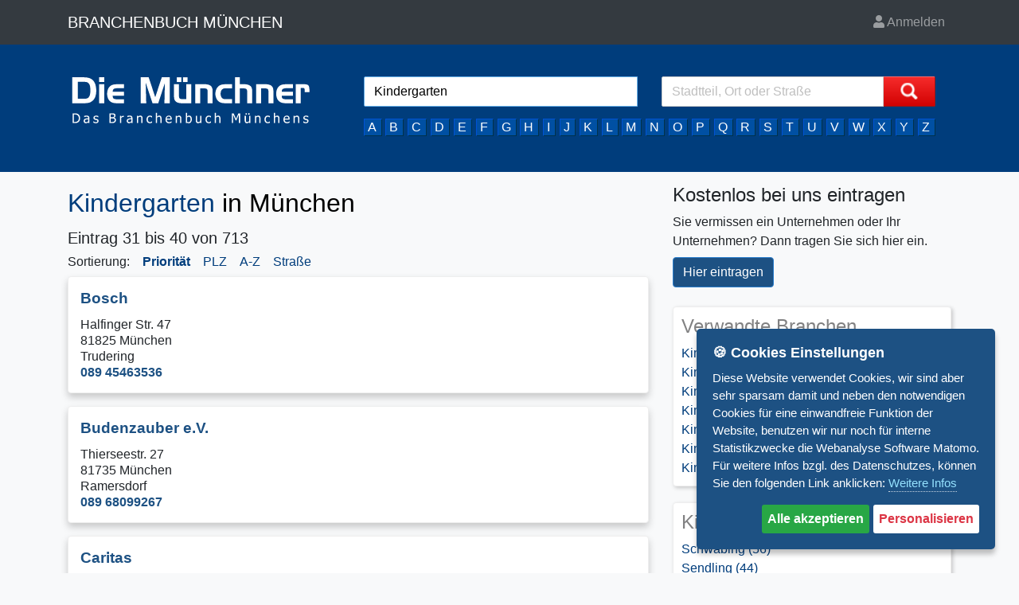

--- FILE ---
content_type: text/html; charset=UTF-8
request_url: https://www.diemuenchner.de/kindergarten/muenchen/4/
body_size: 11296
content:
<!doctype html>
<html lang="de">
	<head> 
<!-- Google tag (gtag.js) -->
<script async src="https://www.googletagmanager.com/gtag/js?id=G-9RZZY7CFSX"></script>
<script>
  window.dataLayer = window.dataLayer || [];
  function gtag(){dataLayer.push(arguments);}
  gtag('js', new Date());

  gtag('config', 'G-9RZZY7CFSX');
</script>   
		<meta http-equiv="Content-Type" content="text/html; charset=utf-8" />
		<!-- ################################################################ JAVASCRIPT -->
<script src="https://www.diemuenchner.de/js/jquery.min.js"></script>

<!-- ################################################################ CSS -->
<link rel="stylesheet" type="text/css" href="https://www.diemuenchner.de/css/all.css">
<link rel="stylesheet" type="text/css" href="https://www.diemuenchner.de/css/bootstrap.min.css">
<link rel="stylesheet" type="text/css" href="https://www.diemuenchner.de/css/jquery.typeahead.css">
<link rel="stylesheet" type="text/css" href="https://www.diemuenchner.de/css/style.css">
 	
		<title>Kindergarten München im Branchenbuch Die Münchner - Seite 4</title>  
		<link href="https://www.diemuenchner.de/images/favicon.ico" rel="icon" type="image/x-icon" />
		<meta name="viewport" content="width=device-width, initial-scale=1, shrink-to-fit=no">
		<meta http-equiv=“X-UA-Compatible” content=“IE=edge” />
		<meta name="robots" content="index, follow">
		<meta name="description" content="Kindergarten München im Branchenbuch: Die Münchner. Eintrag 31 bis 40 von 713 in der Kategorie: Kindergarten München">
		<meta name="keywords" content="Kindergarten München Branchenbuch Firmen Branchenverzeichnis">
		<meta property="publisher" content="Dr. Bringmann & Gessler Verlags GmbH">
		<meta property="copyright" content="Dr. Bringmann & Gessler Verlags GmbH">
		<meta name="author" content="Dr. Walter Bringmann">
		<meta property="language" content="de">
		<meta property="page-topic" content="Branchenbuch, Verzeichnis, Firmen, Unternehmen">
		<meta name="geo.region" content="DE-BY">
		<meta name="geo.placename" content="München">
		<meta name="geo.position" content="48.1348344;11.5827956">
		<link rel="apple-touch-icon" href="https://www.diemuenchner.de/images/apple-touch-icon.png"/>
	</head>  
	<body>
<nav class="navbar navbar-expand-md navbar-dark bg-dark">
<div class='container'>
	<a class="navbar-brand text-white" href="https://www.diemuenchner.de/">BRANCHENBUCH MÜNCHEN</a>		
	<button class="navbar-toggler" type="button" data-toggle="collapse" data-target="#topbar" aria-controls="topbar" aria-expanded="false" aria-label="Toggle navigation">
		<span class="navbar-toggler-icon"></span>
	</button>
	<div class="collapse navbar-collapse" id="topbar">
		<ul class="navbar-nav ml-auto">
			<li class="nav-item" id='countdown'>
							</li>
			<li class="nav-item dropdown">
				<a class='nav-link ' href='https://www.diemuenchner.de/login/'><i class='fa fa-user'></i> Anmelden</a>					

				
			</li>
		</ul>
	</div>
</div>
</nav>
<script type="text/javascript">
function start_countdown() {
	var counter=-1769983328;
	myVar= setInterval(function() { 
		if(counter>=0) {
			var date = new Date(null);
			date.setSeconds(counter);
			var timeString = date.toISOString().substr(14, 5);
			document.getElementById("countdown").innerHTML="<a class='nav-link'>"+timeString+" <i class='fa fa-clock'></i></a>";
		}
		if(counter==0){
			$.ajax ({
				type:'post',
				url:'https://www.diemuenchner.de/logoff',
				data:{logout:"logout"},
				success:function(response) {
					window.location="";
				}
			});
		}
		counter--;
	}, 1000)
}
</script>

<div class='suchmaske_normal'>
<div class="container">
<div class="container-fluid container_startseite">
     
	<div class="bg-light tracediv"  style='display:none' >
		<h4 class="alert-heading">DEBUG</h4>
		<div id="trace"></div>
	</div>
	<div class="container suchmaske_form">
		<div class="row">
  			<div class="col-lg-4 logo pl0"><a href='https://www.diemuenchner.de/'><img class='search_logo' src='https://www.diemuenchner.de/images/logo.svg' alt='Kindergarten München im Branchenbuch Die Münchner - Seite 4'></a></div>
  			<div class="col-lg-8 pl0">				
				<form action="" name="sucheingabe" class="my-auto d-inline w-100" id="sucheingabe">
						<div class="row">
							<div class="col-md">
				        			<div class="typeahead__container">
									<span id="branchensuche_info" data-placement="bottom" data-content="Fehler!" data-html="true" >
				            			<div class="typeahead__field">
					                		<div class="typeahead__query">
					                    		<input class="js-typeahead"
					                           		name="branchensuche"
					                           		id = "branchensuche"
					                         		type="search"
					                           		placeholder="Branche, Name oder Stichwort" 
					                           		autofocus
					                           		autocomplete="off"
												value = "Kindergarten">												  
							          	</div>
					            		</div>
					        		   </span>
								</div>
    							</div>
							<div class="col-md">
								<div class="typeahead__container">				            			  
									<span id="ortsuche_info" data-placement="bottom" data-content="Fehler!">
									<div class="typeahead__field">
				                			<div class="typeahead__query">
				                    			<input class="js-typeaheadort"
				                           			name="ortsuche"
												id = "ortsuche"
				                           			type="search"
				                           			placeholder="Stadtteil, Ort oder Straße" 
				                           			autofocus
				                           			autocomplete="off"
												value = "">
				                			</div>
				                			<div class="typeahead__button">
				                    			<button aria-label='Suche starten' type="submit">
				                        				<span class="typeahead__search-icon"></span>
				                    			</button>
				                			</div>
				            			</div>
				            			</span>
				        			</div>
 						   </div>
  						</div>
					</form>
					<div class='row'><div class="col-12">
						<div class="d-flex justify-content-between my-flex-container flex-wrap azauswahl">
							<div class="p-0 my-flex-item"><a href="https://www.diemuenchner.de/branchen/a/">A</a></div>
							<div class="p-0 my-flex-item"><a href="https://www.diemuenchner.de/branchen/b/">B</a></div>
							<div class="p-0 my-flex-item"><a href="https://www.diemuenchner.de/branchen/c/">C</a></div>
							<div class="p-0 my-flex-item"><a href="https://www.diemuenchner.de/branchen/d/">D</a></div>
							<div class="p-0 my-flex-item"><a href="https://www.diemuenchner.de/branchen/e/">E</a></div>
							<div class="p-0 my-flex-item"><a href="https://www.diemuenchner.de/branchen/f/">F</a></div>
							<div class="p-0 my-flex-item"><a href="https://www.diemuenchner.de/branchen/g/">G</a></div>
							<div class="p-0 my-flex-item"><a href="https://www.diemuenchner.de/branchen/h/">H</a></div>
							<div class="p-0 my-flex-item"><a href="https://www.diemuenchner.de/branchen/i/">I</a></div>
							<div class="p-0 my-flex-item"><a href="https://www.diemuenchner.de/branchen/j/">J</a></div>
							<div class="p-0 my-flex-item"><a href="https://www.diemuenchner.de/branchen/k/">K</a></div>
							<div class="p-0 my-flex-item"><a href="https://www.diemuenchner.de/branchen/l/">L</a></div>
							<div class="p-0 my-flex-item"><a href="https://www.diemuenchner.de/branchen/m/">M</a></div>
							<div class="p-0 my-flex-item"><a href="https://www.diemuenchner.de/branchen/n/">N</a></div>
							<div class="p-0 my-flex-item"><a href="https://www.diemuenchner.de/branchen/o/">O</a></div>
							<div class="p-0 my-flex-item"><a href="https://www.diemuenchner.de/branchen/p/">P</a></div>
							<div class="p-0 my-flex-item"><a href="https://www.diemuenchner.de/branchen/q/">Q</a></div>
							<div class="p-0 my-flex-item"><a href="https://www.diemuenchner.de/branchen/r/">R</a></div>
							<div class="p-0 my-flex-item"><a href="https://www.diemuenchner.de/branchen/s/">S</a></div>
							<div class="p-0 my-flex-item"><a href="https://www.diemuenchner.de/branchen/t/">T</a></div>
							<div class="p-0 my-flex-item"><a href="https://www.diemuenchner.de/branchen/u/">U</a></div>
							<div class="p-0 my-flex-item"><a href="https://www.diemuenchner.de/branchen/v/">V</a></div>
							<div class="p-0 my-flex-item"><a href="https://www.diemuenchner.de/branchen/w/">W</a></div>
							<div class="p-0 my-flex-item"><a href="https://www.diemuenchner.de/branchen/x/">X</a></div>
							<div class="p-0 my-flex-item"><a href="https://www.diemuenchner.de/branchen/y/">Y</a></div>
							<div class="p-0 my-flex-item"><a href="https://www.diemuenchner.de/branchen/z/">Z</a></div>
						</div>
					</div>			  
				</div>
			</div>
		</div>
	</div>

</div>
</div>
</div>


<div style="clear:both"></div>

<script>

$(document).ready(function(){

$("#sucheingabe").submit(function( event ) {
	event.preventDefault();
	$('#ortsuche_info').popover('hide')
	$('[data-toggle="popover"]').popover(); 
	var branchensuche  = document.getElementById("branchensuche").value; 
	var urlslug = "https://www.diemuenchner.de/"+url_slug(branchensuche)+"/";
	var ortsuche = document.getElementById("ortsuche").value.toLowerCase();	
	var buchversion = "Muenchen".toLowerCase();
	if (ortsuche!=buchversion && ortsuche.length>0 && buchversion!="deutschland"){
		urlslug+= url_slug(buchversion+"-"+ortsuche)+"/";
	} else {
		if (ortsuche!=buchversion && ortsuche.length>0){
			urlslug+= url_slug(ortsuche)+"/";
		} else {
			urlslug+= url_slug(buchversion)+"/";			
		}
	}
	if (branchensuche.length<3){
		$('#branchensuche_info').popover('enable')
		$('#branchensuche_info').attr('data-original-title', "Hinweis!")
		$('#branchensuche_info').attr('data-content', "<span style='color:#ff0000'>Bitte geben Sie eine <i><b>Branche</b></i>, <i><b>Namen</b></i>, <i><b>Stichwort</b></i> oder <b><i>Telefonnummer</i></b> ein!</span>")
		$('#branchensuche_info').popover('show')
	}
	if ( branchensuche.length > 2){
		$('form[name=sucheingabe]').attr('action',urlslug);	
		// url = "https://www.diemuenchner.de/"+url_slug(branchensuche)+"/";
		// if (ortsuche.length>0) url+= url_slug(ortsuche)+"/";
		// window.location = url;
		this.submit();
	}

});

$( "#branchensuche" ).focus(function() {
	$('#branchensuche_info').popover('hide')
	$('#branchensuche_info').popover('disable')
});


typeof $.typeahead === 'function' && $.typeahead({
	input: ".js-typeahead",
	minLength: 3,
	maxItem: 15,
	order: "asc",
	dynamic: true,
	display: ["name"],
	hint: true,
	loadingAnimation: true, 
	group: {
		template: "{{group}}"
	},
	maxItemPerGroup: 5,
	href: function (item) {
		if (item.slug.length>0) {
			url = "https://www.diemuenchner.de/"+item.slug
		} else {
			url = "https://www.diemuenchner.de/"+item.name
			url = url.replace(/ +/g,'+')      		
		}
		//return url	
	}, 
	
	emptyTemplate: 'Kein Ergebnis gefunden für "{{query}}"',
	source: {
		"Branchen": {
			ajax: {
				url: "https://www.diemuenchner.de/ext/fetch.php",
				path: "data.branchen",
				data: {query: "{{query}}"},
				callback: {
					done: function (data) {					
						$('#trace').html(data.trace);
						return data
  					}	
				}	
			}
		},
		"Unternehmen": {
			ajax: {
				url: "https://www.diemuenchner.de/ext/fetch.php",
				path: "data.unternehmen",
				data: {query: "{{query}}"},
				callback: {
					done: function (data) {					
						$('#trace').html(data.trace);
						return data
  					}	
				}	
			}
		},
		"Suchbegriffe": {
			ajax: {
				url: "https://www.diemuenchner.de/ext/fetch.php",
				path: "data.keywords",
				data: {query: "{{query}}"},
				callback: {
					done: function (data) {					
						$('#trace').html(data.trace);
						return data
  					}	
				}	
			}
		}
	},
	callback: {
		onReady: function (node) {
			this.container.find('.' + this.options.selector.dropdownItem + '.group-alle a').trigger('click')
		},
		onDropdownFilter: function (node, query, filter, result) {
			console.log(query)
			console.log(filter)
			console.log(result)
		}
	},
	debug: false
});


typeof $.typeahead === 'function' && $.typeahead({
	input: ".js-typeaheadort",
	minLength: 3,
	maxItem: 15,
	order: "asc",
	dynamic: true,
	display: ["name"],
	hint: true,
	loadingAnimation: true, 
	group: {
		template: "{{group}}"
	},
	maxItemPerGroup: 5,
	href: function (item) {
		if (item.slug.length>0) {
			url = "https://www.diemuenchner.de/"+item.slug
		} else {
			url = "https://www.diemuenchner.de/"+item.name
			url = url.replace(/ +/g,'+')      		
		}
		//return url	
	}, 
	
	emptyTemplate: 'Kein Ergebnis gefunden für "{{query}}"',
	source: {
		"Ort": {
			ajax: {
				url: "https://www.diemuenchner.de/ext/fetch_ort.php",
				path: "data.ort",
				data: {query: "{{query}}"},
				callback: {
					done: function (data) {					
						$('#trace').html(data.trace);
						return data
  					}	
				}	
			}
		},
		"Stadtteil": {
			ajax: {
				url: "https://www.diemuenchner.de/ext/fetch_ort.php",
				path: "data.stadtteil",
				data: {query: "{{query}}"},
				callback: {
					done: function (data) {					
						$('#trace').html(data.trace);
						return data
  					}	
				}	
			}
		},
		"Strasse": {
			ajax: {
				url: "https://www.diemuenchner.de/ext/fetch_ort.php",
				path: "data.strasse",
				data: {query: "{{query}}"},
				callback: {
					done: function (data) {					
						$('#trace').html(data.trace);
						return data
  					}	
				}	
			}
		}
	},
	callback: {
		onReady: function (node) {
			this.container.find('.' + this.options.selector.dropdownItem + '.group-alle a').trigger('click')
		},
		onDropdownFilter: function (node, query, filter, result) {
			console.log(query)
			console.log(filter)
			console.log(result)
		}
	},
	debug: false
});


// makes the parallax elements
function parallaxIt() {

  // create variables
  var $fwindow = $(window);
  var scrollTop = window.pageYOffset || document.documentElement.scrollTop;

  // on window scroll event
  $fwindow.on('scroll resize', function() {
    scrollTop = window.pageYOffset || document.documentElement.scrollTop;
  }); 

  // for each of content parallax element
  $('[data-type="content"]').each(function (index, e) {
    var $contentObj = $(this);
    var fgOffset = parseInt($contentObj.offset().top);
    var yPos;
    var speed = ($contentObj.data('speed') || 1 );

    $fwindow.on('scroll resize', function (){
      yPos = fgOffset - scrollTop / speed; 

      $contentObj.css('top', yPos);
    });
  });

  // for each of background parallax element
  $('[data-type="background"]').each(function(){
    var $backgroundObj = $(this);
    var bgOffset = parseInt($backgroundObj.offset().top);
    var yPos;
    var coords;
    var speed = ($backgroundObj.data('speed') || 0 );

    $fwindow.on('scroll resize', function() {
      yPos = - ((scrollTop - bgOffset) / speed); 
      coords = '40% '+ yPos + 'px';

      $backgroundObj.css({ backgroundPosition: coords });
    }); 
  }); 

  // triggers winodw scroll for refresh
  $fwindow.trigger('scroll');
};

parallaxIt();

});
</script>
	<div class='container bg-light ' >
		<div class='row'>
			<div class='col-lg-8'>
				<h1 class='suchinfo'> <span>Kindergarten</span> in München</h1>
				<div class='row'>
					<div class='col-md branchenausgabe'>
						
						<h5>Eintrag 31 bis 40 von 713<br><span style='line-height:3em;font-size:80%;color:#555'></span></h5><div class='sortierung'>Sortierung:  </div><div class='sortierung sortcheck'><a href='https://www.diemuenchner.de/kindergarten/muenchen/1/'>Priorität</a></div> <div class='sortierung '><a href='https://www.diemuenchner.de/kindergarten/muenchen/1/plz/'>PLZ</a></div> <div class='sortierung '><a href='https://www.diemuenchner.de/kindergarten/muenchen/1/a-z/'>A-Z</a></div> <div class='sortierung '><a href='https://www.diemuenchner.de/kindergarten/muenchen/1/strasse/'>Straße</a></div>
					</div>
				</div>
				
				<div class='row'>
					<div class='col-md branchenausgabe'>
						
					<section>
						<div class='py-2 our-services-wrapper'>
							<div class='card services-inner'>
								<div class='row '>
									
									<div class='col-md-8'>
										<div class='card-block'>
											<h2 class='card-title'>Bosch  </h2>
											<p class='card-text'>
												Halfinger Str. 47<br> 81825 München<br> Trudering<br>
												<span class='telefon'>
													<a href='tel:089 45463536'>089 45463536</a>
												</span><br>
												
												
												
											</p>
										</div>
									</div>
								</div>
							</div>
						</div>
					</section>
				
					<section>
						<div class='py-2 our-services-wrapper'>
							<div class='card services-inner'>
								<div class='row '>
									
									<div class='col-md-8'>
										<div class='card-block'>
											<h2 class='card-title'>Budenzauber e.V.  </h2>
											<p class='card-text'>
												Thierseestr. 27<br> 81735 München<br> Ramersdorf<br>
												<span class='telefon'>
													<a href='tel:089 68099267'>089 68099267</a>
												</span><br>
												
												
												
											</p>
										</div>
									</div>
								</div>
							</div>
						</div>
					</section>
				
					<section>
						<div class='py-2 our-services-wrapper'>
							<div class='card services-inner'>
								<div class='row '>
									
									<div class='col-md-8'>
										<div class='card-block'>
											<h2 class='card-title'>Caritas  </h2>
											<p class='card-text'>
												Marlene-Dietrich-Str. 25<br> 80636 München<br> Neuhausen<br>
												<span class='telefon'>
													<a href='tel:089 1790970'>089 1790970</a>
												</span><br>
												
												
												
											</p>
										</div>
									</div>
								</div>
							</div>
						</div>
					</section>
				
					<section>
						<div class='py-2 our-services-wrapper'>
							<div class='card services-inner'>
								<div class='row '>
									
									<div class='col-md-8'>
										<div class='card-block'>
											<h2 class='card-title'>Caritas  </h2>
											<p class='card-text'>
												Karl-Theodor-Str. 113<br> 80796 München<br> Schwabing<br>
												<span class='telefon'>
													<a href='tel:089 30669158'>089 30669158</a>
												</span><br>
												
												
												
											</p>
										</div>
									</div>
								</div>
							</div>
						</div>
					</section>
				
					<section>
						<div class='py-2 our-services-wrapper'>
							<div class='card services-inner'>
								<div class='row '>
									
									<div class='col-md-8'>
										<div class='card-block'>
											<h2 class='card-title'>Caritas  </h2>
											<p class='card-text'>
												Fortnerstr. 9<br> 80933 München<br> Hasenbergl<br>
												<span class='telefon'>
													<a href='tel:089 30669158'>089 30669158</a>
												</span><br>
												
												
												
											</p>
										</div>
									</div>
								</div>
							</div>
						</div>
					</section>
				
					<section>
						<div class='py-2 our-services-wrapper'>
							<div class='card services-inner'>
								<div class='row '>
									
									<div class='col-md-8'>
										<div class='card-block'>
											<h2 class='card-title'>Caritas  </h2>
											<p class='card-text'>
												Schleißheimer Str. 278<br> 80809 München<br> Milbertshofen<br>
												<span class='telefon'>
													<a href='tel:089 32209110'>089 32209110</a>
												</span><br>
												
												
												
											</p>
										</div>
									</div>
								</div>
							</div>
						</div>
					</section>
				
					<section>
						<div class='py-2 our-services-wrapper'>
							<div class='card services-inner'>
								<div class='row '>
									
									<div class='col-md-8'>
										<div class='card-block'>
											<h2 class='card-title'>Caritas  </h2>
											<p class='card-text'>
												Orleansstr. 11c<br> 81669 München<br> Haidhausen<br>
												<span class='telefon'>
													<a href='tel:089 4891846'>089 4891846</a>
												</span><br>
												
												
												
											</p>
										</div>
									</div>
								</div>
							</div>
						</div>
					</section>
				
					<section>
						<div class='py-2 our-services-wrapper'>
							<div class='card services-inner'>
								<div class='row '>
									
									<div class='col-md-8'>
										<div class='card-block'>
											<h2 class='card-title'>Caritas  </h2>
											<p class='card-text'>
												Grasrainweg 1<br> 80939 München<br> Freimann<br>
												<span class='telefon'>
													<a href='tel:089 3111407'>089 3111407</a>
												</span><br>
												
												
												
											</p>
										</div>
									</div>
								</div>
							</div>
						</div>
					</section>
				
					<section>
						<div class='py-2 our-services-wrapper'>
							<div class='card services-inner'>
								<div class='row '>
									
									<div class='col-md-8'>
										<div class='card-block'>
											<h2 class='card-title'>Caritas  </h2>
											<p class='card-text'>
												Großhaderner Str. 34<br> 81375 München<br> Großhadern<br>
												<span class='telefon'>
													<a href='tel:089 5795170'>089 5795170</a>
												</span><br>
												
												
												
											</p>
										</div>
									</div>
								</div>
							</div>
						</div>
					</section>
				
					<section>
						<div class='py-2 our-services-wrapper'>
							<div class='card services-inner'>
								<div class='row '>
									
									<div class='col-md-8'>
										<div class='card-block'>
											<h2 class='card-title'>Caritas  </h2>
											<p class='card-text'>
												Ackermannstr. 41<br> 80797 München<br> Schwabing<br>
												<span class='telefon'>
													<a href='tel:089 159236660'>089 159236660</a>
												</span><br>
												
												
												
											</p>
										</div>
									</div>
								</div>
							</div>
						</div>
					</section>
				
						<div class='row' style='padding-top:10px'><div class='col-md'><nav><ul class='pagination'><li class='page-item'><a class='page-link' href='https://www.diemuenchner.de/kindergarten/muenchen/3/' tabindex='-1'>Zurück</a></li><li class='page-item '><a class='page-link' href='https://www.diemuenchner.de/kindergarten/muenchen/1/'>1</a></li><li class='page-item '><a class='page-link' href='https://www.diemuenchner.de/kindergarten/muenchen/2/'>2</a></li><li class='page-item '><a class='page-link' href='https://www.diemuenchner.de/kindergarten/muenchen/3/'>3</a></li><li class='page-item active'><a class='page-link' href='https://www.diemuenchner.de/kindergarten/muenchen/4/'>4</a></li><li class='page-item '><a class='page-link' href='https://www.diemuenchner.de/kindergarten/muenchen/5/'>5</a></li><li class='page-item '><a class='page-link' href='https://www.diemuenchner.de/kindergarten/muenchen/6/'>6</a></li><li class='page-item '><a class='page-link' href='https://www.diemuenchner.de/kindergarten/muenchen/7/'>7</a></li><li class='page-item'><a class='page-link' href='https://www.diemuenchner.de/kindergarten/muenchen/5/'>Weiter</a></li></ul></nav></div>
	<div class='col-sm-3'><select class='custom-select'><option value='1'>Seite 1</option><option value='2'>Seite 2</option><option value='3'>Seite 3</option><option selected value='4'>Seite 4</option><option value='5'>Seite 5</option><option value='6'>Seite 6</option><option value='7'>Seite 7</option><option value='8'>Seite 8</option><option value='9'>Seite 9</option><option value='10'>Seite 10</option><option value='11'>Seite 11</option><option value='12'>Seite 12</option><option value='13'>Seite 13</option><option value='14'>Seite 14</option><option value='15'>Seite 15</option><option value='16'>Seite 16</option><option value='17'>Seite 17</option><option value='18'>Seite 18</option><option value='19'>Seite 19</option><option value='20'>Seite 20</option><option value='21'>Seite 21</option><option value='22'>Seite 22</option><option value='23'>Seite 23</option><option value='24'>Seite 24</option><option value='25'>Seite 25</option><option value='26'>Seite 26</option><option value='27'>Seite 27</option><option value='28'>Seite 28</option><option value='29'>Seite 29</option><option value='30'>Seite 30</option><option value='31'>Seite 31</option><option value='32'>Seite 32</option><option value='33'>Seite 33</option><option value='34'>Seite 34</option><option value='35'>Seite 35</option><option value='36'>Seite 36</option><option value='37'>Seite 37</option><option value='38'>Seite 38</option><option value='39'>Seite 39</option><option value='40'>Seite 40</option><option value='41'>Seite 41</option><option value='42'>Seite 42</option><option value='43'>Seite 43</option><option value='44'>Seite 44</option><option value='45'>Seite 45</option><option value='46'>Seite 46</option><option value='47'>Seite 47</option><option value='48'>Seite 48</option><option value='49'>Seite 49</option><option value='50'>Seite 50</option><option value='51'>Seite 51</option><option value='52'>Seite 52</option><option value='53'>Seite 53</option><option value='54'>Seite 54</option><option value='55'>Seite 55</option><option value='56'>Seite 56</option><option value='57'>Seite 57</option><option value='58'>Seite 58</option><option value='59'>Seite 59</option><option value='60'>Seite 60</option><option value='61'>Seite 61</option><option value='62'>Seite 62</option><option value='63'>Seite 63</option><option value='64'>Seite 64</option><option value='65'>Seite 65</option><option value='66'>Seite 66</option><option value='67'>Seite 67</option><option value='68'>Seite 68</option><option value='69'>Seite 69</option><option value='70'>Seite 70</option><option value='71'>Seite 71</option><option value='72'>Seite 72</option></select></div>
	<script>
		$('select').on('change', function(){
    			var seite = this.value;
			if (seite != '') {
            		window.location = 'https://www.diemuenchner.de/kindergarten/muenchen/'+seite+'/'
        		}

		});	
	</script>
	
	</div>
					</div>
				</div>
				<div id="kontakt_Modal" class="modal fade" data-backdrop="static" data-keyboard="false">  
	<div class="modal-dialog modal-lg modal-dialog-centered">  
		<div class="modal-content shadow">  
			<div class="modal-header">
				<h5 class="modal-title" id="modal-title"></h5>
				<button type="button" class="close" data-dismiss="modal" aria-label="Close"><span aria-hidden="true">&times;</span></button>
			</div>

			<div class="modal-body">  
				<form class="needs-validation" id="mail_form" novalidate>
					<div class='alert alert-secondary'>
						<div class="form-row">
							<div class="col-md-12 mb-3">
								<input type="text" class="form-control" name="Name" id="Name" placeholder="Ihr Name" value="" required>
							</div>
							<div class="col-md-12 mb-3">
								<input type="email" class="form-control" name="Mail" id="Mail" placeholder="Ihre E-Mail Adresse" value="" required>
							</div>
							<div class="col-md-12 mb-3 ml-1 pl-4">
								<input type="checkbox" class="form-check-input" id="Copy" name="Copy" value = "Mailkopie">
								<label class="form-check-label" for="exampleCheck1">Bestätigung per E-Mail erhalten</label>								
							</div>
							<div class="col-md-12 mb-3">
								<input type="text" class="form-control" name="Telefon" id="Telefon" placeholder="Ihre Telefonnummer" value="">
							</div>
							<div class="col-md-12 mb-3">
								<input type="text" class="form-control" name="Betreff" id="Betreff" placeholder="Betreff" value="" required>
							</div>
							<div class="col-md-12 mb-3">
								<textarea rows='5' class='form-control' name='Nachricht' id ="Nachricht" placeholder='Ihr Nachricht*' required></textarea>
							</div>


							<div class='alert p-2 m-2 alert-light row' style='width:100%'>
								<div class='col-10 text-left' style='padding:0;'>
									<b>Spam-Check:</b> Das Ergebnis von <span class='pl-2' id = 'math' style='font-size:150%;color:#003d7c'>8 plus 1</span>
								</div>
								<div class='col-2'>
									<input type='text' name='mcap_input' placeholder='?' class='form-control ' id='mcap' required>
								</div>
							</div>

						</div>
					</div>
					<div><small id="info"></small></div>
					<div class="form-row mt-4">
						<input type="hidden" name="kundenemail" id="kundenemail" value="" />  
						<input type="hidden" name="kundenname" id="kundenname" value="" />  
						<input type="hidden" name="kontaktmail_submit" id="kontaktmail_submit" value="submit" />  
						<input type="hidden" name="EditInsert" id="EditInsert" value="" />  
						<div class='col'>
							<button type="button" class="btn btn-secondary" data-dismiss="modal">Zurück</button>  
						</div>
						<div class='col'>
							<input class="btn btn-danger float-right" type="submit" name="kontaktmail" id="kontaktmail" value="Abschicken"></button>
						</div>
					</div>
				</form>
			</div>

		</div>  
	</div>  
</div>  
<script>
$(document).ready(function(){
	var math = textToCSSFont("8 plus 1",{bold: true});
	$('#math').html(math);

 	$(document).on('click', '.email_kontakt', function(){  
		event.preventDefault();
		var EMail = $(this).attr("data-email");  
		var Name = $(this).attr("data-name");  	
		$('#kundenemail').val(EMail);
		$('#kundenname').val(Name);
		$('#Name').val("");
		$('#Mail').val("");
		$('#Telefon').val("");
		$('#Betreff').val("Kontaktanfrage über Die Münchner");
		$('#Nachricht').val("");
		$('#modal-title').html("Eine Nachricht an <span class='btn-mun p-1 px-2'>"+Name+"</span> schicken");
		$('#kontakt_Modal').modal("show");
	});  

	$('#mail_form').on("submit", function(event){  
		event.preventDefault();  
		var error_array = [];
		var errormessage = "";

		if (error_array.length>0){
			for (var i = 0; i < error_array.length; i++) {
				errormessage=errormessage+error_array[i]+"<br>";
			}
			$('#info').html("<div class='alert alert-danger'>"+errormessage+"</div>");
		} else {
			var Message = ""
			// Daten speichern
			$.ajax({  
				url:"https://www.diemuenchner.de/ext/kontakt_mail.php",  
				method:"POST",  
				data:$(this).serialize(),  
				dataType:"json",  
				success:function(data){  
					Message = data.Message;
					mcap = data.mcap_answer;
					math = data.math;
					var math = textToCSSFont(math,{bold: true});
					$('#math').html(math);
					$('#info').html(Message);
				}  
			});  
		
		}		

	})



})
</script>

				
			</div>
		  	<div class='col-lg-4'>
	<h4>Kostenlos bei uns eintragen</h4>
	Sie vermissen ein Unternehmen oder Ihr Unternehmen? Dann tragen Sie sich hier ein.<br>
	<a href='https://www.diemuenchner.de/seite/registerform' role='button' class='btn btn-mun mt-2 mb-4'>Hier eintragen</a>
	
	<div class='alert alert-light box' role='alert'><h4>Verwandte Branchen</h4><a href='https://www.diemuenchner.de/kinderbetreuung/muenchen/'>Kinderbetreuung</a><br><a href='https://www.diemuenchner.de/kindergarten-kirchlich/muenchen/'>Kindergarten (kirchlich)</a><br><a href='https://www.diemuenchner.de/kindergarten-privat/muenchen/'>Kindergarten (privat)</a><br><a href='https://www.diemuenchner.de/kindergarten-staedtisch/muenchen/'>Kindergarten (städtisch)</a><br><a href='https://www.diemuenchner.de/kinderkrippe-privat/muenchen/'>Kinderkrippe (privat)</a><br><a href='https://www.diemuenchner.de/kinderkrippe-staedtisch/muenchen/'>Kinderkrippe (städtisch)</a><br><a href='https://www.diemuenchner.de/kinderkrippe-kirchlich/muenchen/'>Kinderkrippe (kirchlich)</a><br>
	</div>
	<div class='alert alert-light box' role='alert'><h4>Kindergarten in 44 Stadtteilen</h4><a href='https://www.diemuenchner.de/kindergarten/muenchen-schwabing/'>Schwabing (56)</a><br><a href='https://www.diemuenchner.de/kindergarten/muenchen-sendling/'>Sendling (44)</a><br><a href='https://www.diemuenchner.de/kindergarten/muenchen-neuhausen/'>Neuhausen (40)</a><br><a href='https://www.diemuenchner.de/kindergarten/muenchen-giesing/'>Giesing (36)</a><br><a href='https://www.diemuenchner.de/kindergarten/muenchen-haidhausen/'>Haidhausen (32)</a><br><a href='https://www.diemuenchner.de/kindergarten/muenchen-laim/'>Laim (30)</a><br><a href='https://www.diemuenchner.de/kindergarten/muenchen-perlach/'>Perlach (26)</a><br><a href='https://www.diemuenchner.de/kindergarten/muenchen-maxvorstadt/'>Maxvorstadt (25)</a><br><a href='https://www.diemuenchner.de/kindergarten/muenchen-trudering/'>Trudering (23)</a><br><a href='https://www.diemuenchner.de/kindergarten/muenchen-bogenhausen/'>Bogenhausen (19)</a><br>
	<div class='collapse' id='collapseStadtteile'><a href='https://www.diemuenchner.de/kindergarten/muenchen-aubing/'>Aubing (19)</a><br><a href='https://www.diemuenchner.de/kindergarten/muenchen-isarvorstadt/'>Isarvorstadt (19)</a><br><a href='https://www.diemuenchner.de/kindergarten/muenchen-westend/'>Westend (17)</a><br><a href='https://www.diemuenchner.de/kindergarten/muenchen-pasing/'>Pasing (16)</a><br><a href='https://www.diemuenchner.de/kindergarten/muenchen-grosshadern/'>Großhadern (15)</a><br><a href='https://www.diemuenchner.de/kindergarten/muenchen-moosach/'>Moosach (15)</a><br><a href='https://www.diemuenchner.de/kindergarten/muenchen-forstenried/'>Forstenried (14)</a><br><a href='https://www.diemuenchner.de/kindergarten/muenchen-berg-am-laim/'>Berg am Laim (14)</a><br><a href='https://www.diemuenchner.de/kindergarten/muenchen-obermenzing/'>Obermenzing (14)</a><br><a href='https://www.diemuenchner.de/kindergarten/muenchen-milbertshofen/'>Milbertshofen (14)</a><br><a href='https://www.diemuenchner.de/kindergarten/muenchen-feldmoching/'>Feldmoching (13)</a><br><a href='https://www.diemuenchner.de/kindergarten/muenchen-au/'>Au (13)</a><br><a href='https://www.diemuenchner.de/kindergarten/muenchen-solln/'>Solln (13)</a><br><a href='https://www.diemuenchner.de/kindergarten/muenchen-riem/'>Riem (12)</a><br><a href='https://www.diemuenchner.de/kindergarten/muenchen-allach-untermenzing/'>Allach-Untermenzing (11)</a><br><a href='https://www.diemuenchner.de/kindergarten/muenchen-ramersdorf/'>Ramersdorf (11)</a><br><a href='https://www.diemuenchner.de/kindergarten/muenchen-freimann/'>Freimann (10)</a><br><a href='https://www.diemuenchner.de/kindergarten/muenchen-harlaching/'>Harlaching (10)</a><br><a href='https://www.diemuenchner.de/kindergarten/muenchen-oberfoehring/'>Oberföhring (9)</a><br><a href='https://www.diemuenchner.de/kindergarten/muenchen-lehel/'>Lehel (8)</a><br><a href='https://www.diemuenchner.de/kindergarten/muenchen-nymphenburg/'>Nymphenburg (8)</a><br><a href='https://www.diemuenchner.de/kindergarten/muenchen-am-hart/'>Am Hart (7)</a><br><a href='https://www.diemuenchner.de/kindergarten/muenchen-lerchenau/'>Lerchenau (6)</a><br><a href='https://www.diemuenchner.de/kindergarten/muenchen-englschalking/'>Englschalking (6)</a><br><a href='https://www.diemuenchner.de/kindergarten/muenchen-hasenbergl/'>Hasenbergl (6)</a><br><a href='https://www.diemuenchner.de/kindergarten/muenchen-harthof/'>Harthof (5)</a><br><a href='https://www.diemuenchner.de/kindergarten/muenchen-thalkirchen/'>Thalkirchen (5)</a><br><a href='https://www.diemuenchner.de/kindergarten/muenchen-fuerstenried/'>Fürstenried (5)</a><br><a href='https://www.diemuenchner.de/kindergarten/muenchen-altstadt/'>Altstadt (4)</a><br><a href='https://www.diemuenchner.de/kindergarten/muenchen-lochhausen/'>Lochhausen (3)</a><br><a href='https://www.diemuenchner.de/kindergarten/muenchen-ludwigsvorstadt/'>Ludwigsvorstadt (3)</a><br><a href='https://www.diemuenchner.de/kindergarten/muenchen-johanneskirchen/'>Johanneskirchen (2)</a><br><a href='https://www.diemuenchner.de/kindergarten/muenchen-daglfing/'>Daglfing (1)</a><br><a href='https://www.diemuenchner.de/kindergarten/muenchen-harras/'>Harras (1)</a><br></div>
			<a class='btn btn-mun btn-sm weitere_daten' id = 'stadtteile' data-toggle='collapse' href='#collapseStadtteile' role='button' aria-expanded='false' aria-controls='collapseStadtteile'>mehr anzeigen</a>
			<script>
			$(document).ready(function () {
			    $('#stadtteile').click(function () {
				   $('#stadtteile').text(function (i, t) {
			            return t == 'weniger anzeigen' ? 'mehr anzeigen' : 'weniger anzeigen';
			        });
			    });
			});
			</script>
			</div>
	<div class='alert alert-light box' role='alert'><h4>Kindergarten in einem anderen Ort außerhalb Münchens</h4><a href='https://www.diemuenchner.de/kindergarten/neuried/'>Neuried (2)</a><br><a href='https://www.diemuenchner.de/kindergarten/riemerling/'>Riemerling (2)</a><br><a href='https://www.diemuenchner.de/kindergarten/neubiberg/'>Neubiberg (6)</a><br><a href='https://www.diemuenchner.de/kindergarten/haar/'>Haar (13)</a><br><a href='https://www.diemuenchner.de/kindergarten/ottobrunn/'>Ottobrunn (13)</a><br><a href='https://www.diemuenchner.de/kindergarten/putzbrunn/'>Putzbrunn (1)</a><br><a href='https://www.diemuenchner.de/kindergarten/gruenwald/'>Grünwald (7)</a><br><a href='https://www.diemuenchner.de/kindergarten/martinsried/'>Martinsried (1)</a><br></div>	
</div>
		</div>	
		<div style='height:100px'>&nbsp;</div>
	</div>

<div class="container footerbox">

	
	<div class="row mt-1">
		<div class="col-md-8 mb-4">
			<h5><button aria-label='Kundenprofile' class="btn btn-mun btn-circle btn-circle-sm mr-2"><i class="fa fa-book-reader"></i></button>Kundenprofile</h5>			
			<div class="row">
				<div class="col">
				<div class='footerdiv'><a href='https://www.diemuenchner.de/gravur/muenchen/landauer-gravuren-gmbh-089528255-2/'>Landauer Gravuren GmbH</a></div><div class='footerdiv'><a href='https://www.diemuenchner.de/tueren-reparieren/muenchen/g-hohendanner-gmbh-089534663-2/'>G. Hohendanner GmbH</a></div><div class='footerdiv'><a href='https://www.diemuenchner.de/osteopathie/muenchen/praxis-leibfahrt-08933037147-1/'>Praxis Leibfahrt</a></div><div class='footerdiv'><a href='https://www.diemuenchner.de/maler/muenchen/schmid-0898121811-1/'>Schmid</a></div><div class='footerdiv'><a href='https://www.diemuenchner.de/unfallinstandsetzung/muenchen/jacques-najjar-gmbh-karosserie-und-lack-0893516581-2/'>Jacques Najjar GmbH Karosserie und Lack</a></div>				</div>
				<div class="col">
				<div class='footerdiv'><a href='https://www.diemuenchner.de/uhren/muenchen/uhren-lun-089-344420-1/'>Uhren Lun</a></div><div class='footerdiv'><a href='https://www.diemuenchner.de/zahnarzt/muenchen/weimann-steffen-dr-089-4306146-1/'>Weimann Steffen Dr.</a></div><div class='footerdiv'><a href='https://www.diemuenchner.de/frauenarzt/muenchen/tschebiner-harry-dr-med-089-1293229-1/'>Tschebiner Harry Dr. med.</a></div><div class='footerdiv'><a href='https://www.diemuenchner.de/gartenbau/muenchen/gartenbau-fischer-gmbh-089185102-1/'>Gartenbau Fischer GmbH</a></div><div class='footerdiv'><a href='https://www.diemuenchner.de/rechtsanwalt/muenchen/hofmann-089-3544843-4/'>Hofmann</a></div>				</div>
			</div>
		</div>
		<div class="col-md-2 mb-4" style='line-height:1.5em'>
			<h6><button aria-label='Service' class="btn btn-mun btn-circle btn-circle-sm mr-2"><i class="fa fa-hand-paper"></i></button>Service</h6>			
			<a class='' href='https://www.diemuenchner.de/seite/registerform'>Kostenlos eintragen</a><br><a class='' href='https://www.diemuenchner.de/seite/werbenform'>Bei uns werben</a><br><a href='https://www.localweb.de' rel='noopener' target='_blank'>localweb.de</a><br><a class='' href='https://www.diemuenchner.de/seite/link-zu-uns'>Link zu uns</a><br><a class='' href='https://www.diemuenchner.de/seite/stellenangebote'>Stellenangebote</a><br><a class='' href='https://www.diemuenchner.de/seite/feedback'>Feedback</a><br>		</div>
		<div class="col-md-2" style='line-height:1.5em'>
			<h6><button aria-label='Info' class="btn btn-mun btn-circle btn-circle-sm mr-2"><i class="fa fa-info"></i></button>Info</h6>			
			<a class='' href='https://www.diemuenchner.de/seite/datenschutz'>Datenschutz</a><br><a class='' href='https://www.diemuenchner.de/seite/impressum'>Impressum</a><br><a class='' href='https://www.diemuenchner.de/seite/kontakt'>Kontakt</a><br>
		</div>
	</div>
	<div class='clear' style='height:100px'></div>

</div>

<footer class="footer">
	<div class="container">
		Dr. Bringmann & Gessler Verlagsgesellschaft mbH | © 2018-2023 Cycletech Multimedia GmbH	</div>
</footer>

<!-- ################################################################ JAVASCRIPT -->
<script src="https://www.diemuenchner.de/js/popper.min.js"></script>
<script src="https://www.diemuenchner.de/js/bootstrap.min.js"></script>
<script src="https://www.diemuenchner.de/js/jquery.typeahead.min.js"></script>
<script src="https://www.diemuenchner.de/js/jquery.colorbox-min.js"></script>
<script src="https://www.diemuenchner.de/js/jquery.rateyo.min.js"></script>
<script src="https://www.diemuenchner.de/js/text-to-css.min.js"></script>
<script src="https://www.diemuenchner.de/js/jquery.ihavecookies.js"></script>
<script src="https://www.diemuenchner.de/js/cookie.js"></script>

<!-- ################################################################ CSS -->
<script>$('#trace').html("");</script>
<script>

function url_slug(s, opt) {
	s = String(s);
	opt = Object(opt);
	
	var defaults = {
		'delimiter': '-',
		'limit': undefined,
		'lowercase': true,
		'replacements': {},
		'transliterate': (typeof(XRegExp) === 'undefined') ? true : false
	};
	
	// Merge options
	for (var k in defaults) {
		if (!opt.hasOwnProperty(k)) {
			opt[k] = defaults[k];
		}
	}
	
	var char_map = {
		// Latin
		'À': 'A', 'Á': 'A', 'Â': 'A', 'Ã': 'A', 'Ä': 'Ae', 'Å': 'A', 'Æ': 'AE', 'Ç': 'C', 
		'È': 'E', 'É': 'E', 'Ê': 'E', 'Ë': 'E', 'Ì': 'I', 'Í': 'I', 'Î': 'I', 'Ï': 'I', 
		'Ð': 'D', 'Ñ': 'N', 'Ò': 'O', 'Ó': 'O', 'Ô': 'O', 'Õ': 'O', 'Ö': 'Oe', 'Ő': 'O', 
		'Ø': 'O', 'Ù': 'U', 'Ú': 'U', 'Û': 'U', 'Ü': 'Ue', 'Ű': 'U', 'Ý': 'Y', 'Þ': 'TH', 
		'ß': 'ss', 
		'à': 'a', 'á': 'a', 'â': 'a', 'ã': 'a', 'ä': 'ae', 'å': 'a', 'æ': 'ae', 'ç': 'c', 
		'è': 'e', 'é': 'e', 'ê': 'e', 'ë': 'e', 'ì': 'i', 'í': 'i', 'î': 'i', 'ï': 'i', 
		'ð': 'd', 'ñ': 'n', 'ò': 'o', 'ó': 'o', 'ô': 'o', 'õ': 'o', 'ö': 'oe', 'ő': 'o', 
		'ø': 'o', 'ù': 'u', 'ú': 'u', 'û': 'u', 'ü': 'ue', 'ű': 'u', 'ý': 'y', 'þ': 'th', 
		'ÿ': 'y'
	};
	
	// Make custom replacements
	for (var k in opt.replacements) {
		s = s.replace(RegExp(k, 'g'), opt.replacements[k]);
	}
	
	// Transliterate characters to ASCII
	if (opt.transliterate) {
		for (var k in char_map) {
			s = s.replace(RegExp(k, 'g'), char_map[k]);
		}
	}
	
	// Replace non-alphanumeric characters with our delimiter
	var alnum = (typeof(XRegExp) === 'undefined') ? RegExp('[^a-z0-9]+', 'ig') : XRegExp('[^\\p{L}\\p{N}]+', 'ig');
	s = s.replace(alnum, opt.delimiter);
	
	// Remove duplicate delimiters
	s = s.replace(RegExp('[' + opt.delimiter + ']{2,}', 'g'), opt.delimiter);
	
	// Truncate slug to max. characters
	s = s.substring(0, opt.limit);
	
	// Remove delimiter from ends
	s = s.replace(RegExp('(^' + opt.delimiter + '|' + opt.delimiter + '$)', 'g'), '');
	
	return opt.lowercase ? s.toLowerCase() : s;
}



function deUmlaut(value){
  value = value.toLowerCase();
  value = value.replace(/ä/g, 'ae');
  value = value.replace(/ö/g, 'oe');
  value = value.replace(/ü/g, 'ue');
  value = value.replace(/ß/g, 'ss');
  value = value.replace(/ /g, '-');
  value = value.replace(/\./g, '');
  value = value.replace(/,/g, '');
  value = value.replace(/\(/g, '');
  value = value.replace(/\)/g, '');
  return value;
}

function slugify(text) {

	text = deUmlaut(text);

  const from = "ãàáäâẽèéëêìíïîõòóöôùúüûñç·/_,:;"
  const to   = "aaaaaeeeeeiiiiooooouuuunc------"

  const newText = text.split('').map(
    (letter, i) => letter.replace(new RegExp(from.charAt(i), 'g'), to.charAt(i)))

  return newText
    .toString()                     // Cast to string
    .toLowerCase()                  // Convert the string to lowercase letters
    .trim()                         // Remove whitespace from both sides of a string
    .replace(/\s+/g, '-')           // Replace spaces with -
    .replace(/&/g, '-y-')           // Replace & with 'and'
    .replace(/[^\w\-]+/g, '')       // Remove all non-word chars
    .replace(/\-\-+/g, '-');        // Replace multiple - with single -
}

</script> 	

</body>
</html>

--- FILE ---
content_type: text/css
request_url: https://www.diemuenchner.de/css/style.css
body_size: 3679
content:
.suchinfo {
	color:#000;
    display: inline-block;
    padding: .25em .25em;
    line-height: 1;
    text-align: center;
    vertical-align: baseline;
    border-radius: .25rem;
	margin-left:-0.5rem;
}

.suchinfo span {
	color: #003d7c;
}


.h1, h1 {
    font-size: 2rem;
}

a.aktiv {
	font-weight:bold;
}

a {
    color: #003d7c;
}
body {
	background-color:#f8f9fa !important;
}
.footer {
	background-color:#003d7c;
	color:#fff;

}
.azauswahl a,.azauswahl a:visited {
	color:#fff; font-weight: 500;padding:1px 6px 2px 4px;background:#0050a3;
	border-top: 1px solid #0052d5; 
	border-left: 1px solid #0052d5; 
	border-bottom: 1px solid #00324b; 
	border-right: 1px solid #00324b;
	line-height:2em; 
}
.azauswahl a:hover {
	color:#f00;text-decoration:none;background:#91c7ff;
	border-top: 1px solid #9dceff; 
	border-bottom: 1px solid #2490ff; 
	border-left: 1px solid #9dceff; 
	border-right: 1px solid #2490ff; 
}

.azauswahl {
	padding-top:10px;
}
.logo {
	padding-bottom:20px;
}
.logo2 {
	padding-left:0;
}
.pl0 {
	padding-left:0;
}

.tracediv {
	display:none;
	z-index:1000;
}
@media (min-width: 1200px) {
	.tracediv {
		border: 2px solid #ff0000;display:block;
 		position: absolute; top: 50px; right: 1%;
		width: 15%;
		padding:20px;
		font-size:70%;
	}
	.tracediv h2 {
		font-size: 1em;
	}
}

@media (min-width: 1800px) {
	.tracediv {
		width: 20%;
		font-size:90%;
	}
}
 
.btn-mun { 
	color: #ffffff; 
	background-color: #1D5183; 
	border-color: #297DCC; 
} 

.btn-mun:hover, 
.btn-mun:focus, 
.btn-mun:active, 
.btn-mun.active, 
.open .dropdown-toggle.btn-mun { 
  color: #ffffff; 
  background-color: #297DCC; 
  border-color: #297DCC; 
} 
 
.btn-mun:active, 
.btn-mun.active, 
.open .dropdown-toggle.btn-mun { 
  background-image: none; 
} 
 
.btn-mun.disabled, 
.btn-mun[disabled], 
fieldset[disabled] .btn-mun, 
.btn-mun.disabled:hover, 
.btn-mun[disabled]:hover, 
fieldset[disabled] .btn-mun:hover, 
.btn-mun.disabled:focus, 
.btn-mun[disabled]:focus, 
fieldset[disabled] .btn-mun:focus, 
.btn-mun.disabled:active, 
.btn-mun[disabled]:active, 
fieldset[disabled] .btn-mun:active, 
.btn-mun.disabled.active, 
.btn-mun[disabled].active, 
fieldset[disabled] .btn-mun.active { 
	background-color: #1D5183; 
	border-color: #297DCC; 
} 
 
.btn-mun .badge { 
	color: #1D5183; 
	background-color: #ffffff; 
}

.services-inner,.box {
	background: #fff none repeat scroll 0 0;
	box-shadow: 0px 5px 10px 0px rgba(0, 0, 0, 0.2);
	padding:15px;
	border: 1px solid #eee;
}
.our-services-text {
    padding-right: 10px;
}
.our-services-text {
    overflow: hidden;
    padding: 10px 0 10px 0;
}
.our-services-text h2 {
    font-size: 1.2rem;
    font-weight: 700;
}
.our-services-text h4::before {
	background: #ec6d48 none repeat scroll 0 0;
    bottom: 0;
    content: "";
    height: 1px;
    position: absolute;
    width: 35px;
}
.our-services-wrapper:hover .services-inner {
	border: 1px solid #389eff;
	background:#f8ffff;
	transition: .3s;
	box-shadow: 0px 5px 10px 0px rgba(56,158,255, 0.2);


}
.our-services-wrapper {

}

.branchenausgabe {
	margin:0 0 0 0px;
	line-height:1.3em;
}
.branchenausgabe_az {
	margin:0 0 0 15px;
	line-height:1.2em;
}

.telefon a {
	font-weight:bold;
	color: #1d5183;
}
.card-title {
	font-weight:bold;
	color: #1d5183;
	font-size:1.2rem !important;
}
.weitere_daten {
	margin-top:10px;
}

.grundeintraege_info {
	background-color:#1D5183;
	color:#fff;
	margin:10px 0;
	padding:5px 0 5px 15px;
} 
.grundeintraege_info h4 {
	padding:0;
	margin:0;
} 

nav {
}

.page-item.active .page-link {
    z-index: 1;
    color: #fff;
    background-color: #1D5183;
    border-color: #1D5183;
}

.container_startseite {
	padding-left:0;
	padding-right:0;
}

.suchmaske_form {
	padding:20px 20px 20px 20px;
	background:#003d7c; 
}
.suchmaske_form2 {
	padding:20px 20px 20px 20px;
	background:#003d7c; 
}

@media (min-width: 980px) {
.suchmaske_form2 {
	margin-top:250px;
}
}
.suchmaske_normal {
	padding:20px 0px 20px 0px;
	background:#003d7c; 

}

.suchmaske_startseite {
	background: url(https://www.diemuenchner.de/images/keyvisual.jpg);
	height:500px;
 	no-repeat center center fixed; 
	-webkit-background-size: cover;
	-moz-background-size: cover;
	-o-background-size: cover;
	background-size: cover;	


}


@media only screen and (max-device-width: 768px) {
	.suchmaske_startseite {
		padding: 2rem 0 !important;
		height:auto;
	}	
	.azauswahl a, .azauswahl a:visited {
		padding: 1px 6px 2px 6px;
	}		
}

@media only screen and (max-device-width: 376px) {
	.azauswahl a, .azauswahl a:visited {
		padding: 1px 5px 4px 4px;
	}	
	.search_logo {
		width: 290px
	}	
}



@media only screen and (max-device-width: 320px) {
	.search_logo {
		width: 250px
	}	
	.azauswahl a, .azauswahl a:visited {
		padding: 1px 4px 4px 2px;
		font-size: 90%;
	}		
}

.box {
	background: #fff none repeat scroll 0 0;
	box-shadow: 2px 2px 5px 0px rgba(0, 0, 0, 0.2);
	padding:10px 10px 10px 10px;
	border: 1px solid #eee;
	margin-bottom:20px;
}

.footerbox {
	margin-top:0em;
	line-height:1.2em;
}

#map_wrapper { height: 400px;}
#map_wrapper2 { height: 367px;}
#map_canvas { width: 100%; height: 100%; }
.location-block { margin-bottom: 20px; }
.location-content { font-size: 14px; font-weight: 500; }
.location-head { margin-bottom: 20px; }
.location-icon { font-size: 18px; color: #023981; padding-right: 6px; }
.location-title { font-weight: 600; color: #023981; font-size: 18px; text-transform: uppercase; letter-spacing: 2px; }

.info_content{background-color: #fff; padding: 5px;}
.info_location_name{color: #023981; font-size: 14px; font-weight: 700; text-transform:uppercase; margin-bottom: 10px; }
.info_location_text{ margin-bottom: 10px; color: #767a7f; font-size: 12px; font-weight:500; line-height: 1em;}
.info_location_call{ font-size: 12px; color: #2e3133; font-weight: 600; line-height: 1em; }
.info_location_call span{padding-right: 8px; font-size: 12px; color: #023981;}
.mt30{margin-top:20px;}

.typeahead__button button {
 	background-color: #f62b2b; background-image: -webkit-gradient(linear, left top, left bottom, from(#f62b2b), to(#d20202));
 	background-image: -webkit-linear-gradient(top, #f62b2b, #d20202);
 	background-image: -moz-linear-gradient(top, #f62b2b, #d20202);
 	background-image: -ms-linear-gradient(top, #f62b2b, #d20202);
 	background-image: -o-linear-gradient(top, #f62b2b, #d20202);
 	background-image: linear-gradient(to bottom, #f62b2b, #d20202);filter:progid:DXImageTransform.Microsoft.gradient(GradientType=0,startColorstr=#f62b2b, endColorstr=#d20202);
}
 
.typeahead__container button {
	border-top: 1px solid #ff6a6a;
	border-right: 1px solid #9b1717;
	border-bottom: 1px solid #9b1717;
}

.typeahead__search-icon {
	background: url("../images/lupe.png") no-repeat scroll center center transparent;
	padding-top:2px;
	padding-bottom:2px;
}

.typeahead__container button:hover, .typeahead__container button:focus {
	border-top: 1px solid #ff6a6a;
	border-right: 1px solid #9b1717;
	border-bottom: 1px solid #9b1717;
	background-color: #ff6a6a;

 	background-color: #d20202; background-image: -webkit-gradient(linear, left top, left bottom, from(#d20202), to(#f62b2b));
 	background-image: -webkit-linear-gradient(top, #d20202, #f62b2b);
 	background-image: -moz-linear-gradient(top, #d20202, #f62b2b);
 	background-image: -ms-linear-gradient(top, #d20202, #f62b2b);
 	background-image: -o-linear-gradient(top, #d20202, #f62b2b);
 	background-image: linear-gradient(to bottom, #d20202, #f62b2b);filter:progid:DXImageTransform.Microsoft.gradient(GradientType=0,startColorstr=#d20202, endColorstr=#f62b2b);

}

img.zoom {
    height: 200px;
   padding: 10px;
    -webkit-transition: all .5s ease-in-out;
    -moz-transition: all .5s ease-in-out;
    -o-transition: all .5s ease-in-out;
    -ms-transition: all .5s ease-in-out;
}
        
 
.transition {
    -webkit-transform: scale(1.2); 
    -moz-transform: scale(1.2);
    -o-transform: scale(1.2);
    transform: scale(1.2);
}
    .modal-header {
   
     border-bottom: none;
}
    .modal-title {
        color:#000;
    }
    .modal-footer{
    }

.image_gallery {    
    width: 100%;
    margin: auto;
    white-space: nowrap;
    overflow: hidden;
    overflow-x: auto;
}
.image_gallery a {
	text-decoration:none;
}

.profil h2 {
font-size:1.4em;
letter-spacing: 0.5rem;
text-transform: uppercase;
font-weight: lighter;
text-align: center;
color: #333;
padding:20px 0;
background: transparent url(../images/linie.png) repeat-x 0 50%;
color: #003d7c;
} 
.shadow2 {
	box-shadow: 2px 2px 5px 0px rgba(0, 0, 0, 0.2);
}

.profil h2 span {
	padding: 5px 10px 5px 20px;
	background: #fff;
}

.bewertungen_head {
	font-weight:bold;
	color:#003d7c;
}

.bewertung_text {
	font-size:85%;
}
.yellow {
	color: #ffbe00;
}
.black {
	color: #000000;
}
.blackt {
	color: #000000;
	opacity: 0.2;
}

.sortierung {
	font-weight:400;
	float:left;
	padding-right:1em;
}

.sortierung a:hover {
}

.sortcheck {
	font-weight:700 !important;
}
.beschreibung {
	margin-top:1em;
}

.mun-blau {
	color:#003d7c;
} 
.mun-blau2,.mun-blau2 a {
	color: #428bca;
} 
.mun-blau2,.mun-blau2 a:hover {
	color: #003d7c;
} 
	
.infolink {
	color:#003d7c;
}
.infolink:hover {
	color:#428bca;
}
.keywordsuche {
	border-right: 1px solid #ffaaaa;
}

.typeahead__field input::-webkit-input-placeholder { /* Chrome/Opera/Safari */
  color: #888;
}
.typeahead__field input::-moz-placeholder { /* Firefox 19+ */
  color: #888;
}
.typeahead__field input:-ms-input-placeholder { /* IE 10+ */
  color: #888;
}
.typeahead__field input:-moz-placeholder { /* Firefox 18- */
  color: #888;
}

::-webkit-input-placeholder { /* Chrome/Opera/Safari */
  color: #888;
}
::-moz-placeholder { /* Firefox 19+ */
  color: #888;
}
:-ms-input-placeholder { /* IE 10+ */
  color: #888;
}
:-moz-placeholder { /* Firefox 18- */
  color: #888;
}

.footerdiv {
	border-bottom:1px solid #e1e7f6;
	padding: 5px 0;
}


#mail_form .form-control {
	color: #1d5183;
}


#mail_form ::-webkit-input-placeholder {
	color:#aaa;
}
#mail_form ::-moz-placeholder { /* Firefox 19+ */
  color: #aaa;
}
#mail_form :-ms-input-placeholder { /* IE 10+ */
  color: #aaa;
}
#mail_form :-moz-placeholder { /* Firefox 18- */
  color: #aaa;
}



.wr h1,.wr h2,.wr h3,.wr h4,.wr h5 {
	color: #003d7c;
}

.wr ul {
    max-width: 100%;
    padding: 0;
    overflow-x: hidden;
    list-style: none;	
	padding-left:1em;
}


.wr ul li {
    clear: both;
    padding: 0.0em 0;
    line-height: 1.3em;
}


.wr ul li:after {
    float: left;
    width: 0;
    white-space: nowrap;
    content:
 ". . . . . . . . . . . . . . . . . . . . "
 ". . . . . . . . . . . . . . . . . . . . "
 ". . . . . . . . . . . . . . . . . . . . "
 ". . . . . . . . . . . . . . . . . . . . "
 ". . . . . . . . . . . . . . . . . . . . "
 ". . . . . . . . . . . . . . . . . . . . "
 ". . . . . . . . . . . . . . . . . . . . "}
.wr ul i {
    padding-right: 0.33em;
    background: white;
	background: #f5faff;
	font-weight:bold;
	font-style: normal;
}
.wr ul u {
    background: white;
	background: #f5faff;
	font-style: normal;
	text-decoration:none;
	font-size:85%;
}

.wr u::before {
	content: "\A";
	white-space: pre;
}

.wr ul b {
    float: right;
    padding-left: 0.33em;
    background: white;
	background: #f5faff;
    position: relative;
    z-index: 1
}

.notruf, .notruf h4 {
	color: #cc0000;
}


.wr .card {
	border:none;
    border-radius: 0.1rem;
    border-left: 2px solid #003d7c;
    border-top: 2px solid #003d7c;
    padding: 0.5em 1em 0 0.5em;
	margin-bottom: 2em !important;
	background: #f5faff;
}

.wr .notruf {
	color: #cc0000;
    border-left: 2px solid #cc0000;
    border-top: 2px solid #cc0000;
	background: #fff7f7;
}

.wr .notruf b,.notruf i,.notruf u {
	background: #fff7f7 !important;
}

.btn-circle {
  width: 45px;
  height: 45px;
  text-align: center;
  padding: 0;
  line-height:1em;
  border-radius: 50%;
}

.btn-circle i {
  position: relative;
  top: -1px;
}

.btn-circle-sm {
  width: 2.0em;
  height: 2.0em;
}

.btn-circle-lg {
  width: 55px;
  height: 55px;
  line-height: 55px;
  font-size: 1.1rem;
}

.btn-circle-xl {
  width: 2em;
  height: 2em;
  font-size: 1.5em;
}


@media (min-width: 400px){
	.btn-circle-xl {
		width: 2em;
		height: 2em;
		font-size: 2em;
	}
}


@media (min-width: 570px){
	.wr .card-columns {
		column-count: 1;
	}
	.btn-circle-xl {
		width: 2em;
		height: 2em;
		font-size: 2em;
	}
}

@media (min-width: 800px){
	.wr .card-columns {
		column-count: 2;
	}
	
	.btn-circle-xl {
		font-size: 1.8em;
	}
	
}

@media (max-width: 480px){
	.wr {
		padding:0px;
		font-size:80%;
	}
	.wr {
		padding:0px;
		font-size:80%;
	}
	.wr h4,.wr h5 {
		padding:0px;
		font-size:150%;
	}
	.btn-circle-xl {
		width: 2em;
		height: 2em;
		font-size: 2em;
	}
	.wr ul {
		padding-left:0;
	}
	
	.wr ul i {
		padding-right: 0.1em;
		font-weight: normal;
		font-style: normal;
	}
	
}


--- FILE ---
content_type: image/svg+xml
request_url: https://www.diemuenchner.de/images/logo.svg
body_size: 8274
content:
<?xml version="1.0" encoding="utf-8"?>
<!-- Generator: Adobe Illustrator 15.1.0, SVG Export Plug-In . SVG Version: 6.00 Build 0)  -->
<!DOCTYPE svg PUBLIC "-//W3C//DTD SVG 1.1//EN" "http://www.w3.org/Graphics/SVG/1.1/DTD/svg11.dtd">
<svg version="1.1" id="Ebene_1" xmlns="http://www.w3.org/2000/svg" xmlns:xlink="http://www.w3.org/1999/xlink" x="0px" y="0px"
	 width="300px" height="59.75px" viewBox="0 0 300 59.75" enable-background="new 0 0 300 59.75" xml:space="preserve">
<g>
	<path fill="#FFFFFF" d="M15.684,1.087c4.924,0.03,8.603,1.246,11.035,3.648c2.432,2.403,3.813,6.156,4.144,11.261
		c0.029,0.449,0.052,0.9,0.067,1.352c0.015,0.449,0.007,0.917-0.022,1.396c-0.06,2.223-0.45,4.392-1.171,6.508
		s-1.982,3.913-3.784,5.383c-1.471,1.201-3.055,1.968-4.752,2.299c-1.697,0.329-3.476,0.495-5.337,0.495h-15V1.087H15.684z
		 M15.548,6.718H7.665V27.8h7.883c0.059,0.027,0.127,0.044,0.203,0.044c0.074,0,0.142,0,0.203,0c0.991,0,1.96-0.098,2.905-0.294
		c0.946-0.195,1.779-0.697,2.5-1.51c0.721-0.838,1.224-1.785,1.509-2.836c0.285-1.051,0.474-2.119,0.562-3.197
		c0.03-0.452,0.045-0.903,0.045-1.352s0-0.901,0-1.352c0-0.449,0-0.921,0-1.417s-0.03-0.986-0.09-1.465
		c-0.06-1.051-0.233-2.086-0.518-3.109c-0.286-1.019-0.788-1.921-1.509-2.702c-0.72-0.811-1.554-1.322-2.5-1.53
		c-0.945-0.211-1.915-0.315-2.905-0.315c-0.061,0-0.128,0-0.203,0c-0.075,0-0.144,0-0.203,0V6.718z"/>
	<path fill="#FFFFFF" d="M34.466,6.989V1.087h6.576v5.901H34.466z M34.466,33.43V9.69h6.576V33.43H34.466z"/>
	<path fill="#FFFFFF" d="M51.649,32.821c-1.577-0.405-2.966-1.253-4.166-2.544c-0.962-1.051-1.66-2.252-2.095-3.605
		c-0.436-1.35-0.698-2.731-0.789-4.144c0-0.15,0-0.298,0-0.451c0-0.148,0-0.299,0-0.449c0-0.208,0-0.412,0-0.606
		c0-0.197,0.015-0.398,0.045-0.611c0.09-1.35,0.353-2.679,0.788-3.984c0.435-1.308,1.118-2.47,2.05-3.491
		c1.2-1.322,2.589-2.183,4.166-2.591c1.577-0.405,3.205-0.606,4.887-0.606L65.68,9.69v4.955h-8.288
		c-1.741,0.032-3.138,0.294-4.188,0.79c-1.052,0.495-1.608,1.734-1.667,3.716l14.143-0.046v4.954H51.537
		c0.059,2.075,0.586,3.334,1.577,3.786c0.991,0.451,2.402,0.676,4.233,0.676l8.333-0.044v4.954h-9.144
		C54.854,33.43,53.226,33.227,51.649,32.821z"/>
	<path fill="#FFFFFF" d="M96.76,1.087l8.243,24.818l8.243-24.818h9.954V33.43h-6.667l0.541-25.179l-8.289,25.179h-7.206
		l-8.559-25.45l0.676,25.45H86.76V1.087H96.76z"/>
	<path fill="#FFFFFF" d="M167.164,9.69c3.121,0.032,5.552,0.648,7.298,1.848c1.741,1.201,2.611,3.498,2.611,6.89V33.43h-6.261V19.15
		c0-1.651-0.272-2.765-0.81-3.334c-0.542-0.57-1.653-0.856-3.334-0.856l-5.047-0.044V33.43h-6.261V9.69H167.164z"/>
	<path fill="#FFFFFF" d="M194.816,28.339h6.668v5.091h-8.511c-1.625,0-3.209-0.173-4.755-0.519
		c-1.547-0.345-2.937-1.104-4.168-2.275c-1.019-0.991-1.814-2.155-2.385-3.489c-0.569-1.338-0.931-2.711-1.083-4.123
		c0-0.211-0.005-0.428-0.023-0.653c-0.014-0.225-0.019-0.442-0.019-0.653c0-0.271,0.005-0.54,0.019-0.812
		c0.019-0.269,0.042-0.537,0.069-0.811c0.121-1.38,0.468-2.732,1.037-4.052c0.57-1.322,1.366-2.477,2.385-3.468
		c1.231-1.171,2.621-1.938,4.168-2.299c1.546-0.359,3.13-0.54,4.755-0.54l8.511-0.046v5.135h-6.668
		c-0.088,0.03-0.186,0.046-0.292,0.046s-0.203,0-0.291,0c-0.181,0-0.353,0-0.519,0c-0.167,0-0.324,0-0.473,0
		c-0.602,0-1.186,0.044-1.76,0.134c-0.569,0.09-1.111,0.287-1.62,0.586c-1.111,0.66-1.853,1.546-2.228,2.658
		s-0.564,2.267-0.564,3.468c0.032,1.171,0.24,2.29,0.629,3.354c0.395,1.067,1.111,1.917,2.163,2.547
		c0.509,0.301,1.051,0.495,1.62,0.583c0.574,0.092,1.158,0.153,1.76,0.18c0.181,0,0.366,0,0.561,0c0.199,0,0.384,0,0.564,0
		c0.093,0,0.172,0,0.25,0c0.074,0,0.139,0,0.199,0V28.339z"/>
	<path fill="#FFFFFF" d="M211.352,1.087V9.69h5.584c3.065,0.06,5.473,0.69,7.232,1.894c1.755,1.199,2.648,3.482,2.677,6.844V33.43
		h-6.307V19.104c0-1.5-0.297-2.565-0.898-3.197c-0.602-0.632-1.699-0.947-3.287-0.947l-5.001-0.044V33.43h-6.219V1.087H211.352z"/>
	<path fill="#FFFFFF" d="M243.556,9.69c3.125,0.032,5.556,0.648,7.297,1.848c1.741,1.201,2.611,3.498,2.611,6.89V33.43h-6.26V19.15
		c0-1.651-0.269-2.765-0.811-3.334c-0.542-0.57-1.653-0.856-3.334-0.856l-5.042-0.044V33.43h-6.265V9.69H243.556z"/>
	<path fill="#FFFFFF" d="M263.984,32.821c-1.579-0.405-2.968-1.253-4.167-2.544c-0.964-1.051-1.663-2.252-2.098-3.605
		c-0.436-1.35-0.695-2.731-0.787-4.144c0-0.15,0-0.298,0-0.451c0-0.148,0-0.299,0-0.449c0-0.208,0-0.412,0-0.606
		c0-0.197,0.014-0.398,0.046-0.611c0.088-1.35,0.352-2.679,0.787-3.984c0.436-1.308,1.121-2.47,2.052-3.491
		c1.199-1.322,2.588-2.183,4.167-2.591c1.574-0.405,3.204-0.606,4.885-0.606l9.145-0.046v4.955h-8.288
		c-1.741,0.032-3.139,0.294-4.19,0.79c-1.051,0.495-1.606,1.734-1.667,3.716l14.146-0.046v4.954h-14.146
		c0.061,2.075,0.588,3.334,1.579,3.786c0.991,0.451,2.398,0.676,4.232,0.676l8.334-0.044v4.954h-9.145
		C267.188,33.43,265.559,33.227,263.984,32.821z"/>
	<path fill="#FFFFFF" d="M292.067,9.69c3.394,0.032,5.357,0.811,5.898,2.343c0.542,1.533,0.797,3.589,0.769,6.172
		c0,0.241,0,0.479,0,0.718c0,0.241,0,0.496,0,0.769l-5.991-0.046c0-0.15,0-0.315,0-0.495c0-0.181,0-0.345,0-0.496
		c0-2.19-0.176-3.468-0.519-3.83c-0.348-0.361-1.603-0.542-3.76-0.542c-0.12,0-0.236,0-0.338,0c-0.106,0-0.223,0-0.338,0V33.43
		h-6.266V9.69H292.067z"/>
	<path fill="#FFFFFF" d="M10.638,52.067c0,1.102-0.224,2.093-0.668,2.981c-0.447,0.885-1.044,1.574-1.795,2.074
		c-0.61,0.38-1.231,0.64-1.86,0.769c-0.628,0.13-1.432,0.195-2.41,0.195H1.125V46.02h2.747c1.134,0,2.024,0.084,2.669,0.255
		c0.646,0.172,1.195,0.403,1.649,0.704c0.778,0.509,1.38,1.194,1.807,2.042C10.424,49.872,10.638,50.887,10.638,52.067z
		 M8.968,52.039c0-0.926-0.154-1.723-0.462-2.375c-0.308-0.657-0.764-1.172-1.37-1.537c-0.427-0.26-0.883-0.444-1.369-0.561
		c-0.486-0.111-1.092-0.167-1.815-0.167H2.729v9.308h1.223c0.713,0,1.337-0.056,1.872-0.167c0.535-0.116,1.023-0.324,1.467-0.635
		c0.557-0.379,0.975-0.88,1.256-1.509C8.828,53.767,8.968,52.979,8.968,52.039z"/>
	<path fill="#FFFFFF" d="M20.766,57.123c-0.124,0.088-0.291,0.218-0.498,0.385c-0.208,0.162-0.41,0.296-0.604,0.394
		c-0.27,0.139-0.53,0.245-0.782,0.324c-0.25,0.074-0.603,0.111-1.057,0.111c-0.373,0-0.727-0.069-1.062-0.209
		c-0.334-0.144-0.629-0.338-0.883-0.593c-0.243-0.25-0.438-0.556-0.583-0.921c-0.146-0.366-0.219-0.75-0.219-1.153
		c0-0.63,0.132-1.162,0.397-1.602c0.265-0.44,0.683-0.787,1.256-1.047c0.508-0.236,1.108-0.394,1.799-0.486
		c0.691-0.088,1.437-0.152,2.236-0.194V51.84c0-0.356-0.054-0.647-0.162-0.865c-0.107-0.218-0.259-0.39-0.454-0.505
		c-0.194-0.125-0.432-0.208-0.713-0.25c-0.281-0.037-0.57-0.061-0.867-0.061c-0.351,0-0.764,0.056-1.24,0.157
		c-0.476,0.107-0.95,0.26-1.426,0.459h-0.089v-1.547c0.281-0.078,0.683-0.171,1.207-0.269c0.524-0.097,1.043-0.144,1.556-0.144
		c0.622,0,1.145,0.047,1.572,0.144c0.427,0.098,0.811,0.273,1.151,0.528c0.33,0.25,0.575,0.569,0.737,0.963s0.243,0.875,0.243,1.444
		v6.191h-1.516V57.123z M20.766,55.859v-2.515c-0.362,0.033-0.819,0.079-1.373,0.135c-0.555,0.056-1.001,0.134-1.342,0.24
		c-0.405,0.121-0.74,0.311-1.005,0.57c-0.265,0.254-0.397,0.615-0.397,1.074c0,0.519,0.146,0.907,0.438,1.176
		c0.292,0.264,0.719,0.394,1.28,0.394c0.48,0,0.916-0.102,1.305-0.311C20.062,56.415,20.426,56.16,20.766,55.859z"/>
	<path fill="#FFFFFF" d="M30.32,58.304c-0.605,0-1.171-0.078-1.697-0.24c-0.528-0.162-0.963-0.338-1.309-0.519v-1.713h0.081
		c0.13,0.102,0.282,0.217,0.457,0.342c0.176,0.125,0.41,0.255,0.702,0.39c0.259,0.115,0.544,0.222,0.854,0.314
		c0.311,0.093,0.634,0.139,0.969,0.139c0.243,0,0.502-0.027,0.778-0.088c0.275-0.056,0.48-0.125,0.616-0.213
		c0.189-0.125,0.326-0.255,0.409-0.398c0.084-0.139,0.126-0.352,0.126-0.63c0-0.36-0.099-0.634-0.295-0.819
		c-0.198-0.185-0.547-0.338-1.05-0.463c-0.194-0.046-0.448-0.102-0.762-0.167c-0.313-0.064-0.602-0.139-0.867-0.213
		c-0.691-0.199-1.193-0.509-1.507-0.926c-0.314-0.421-0.47-0.926-0.47-1.519c0-0.819,0.308-1.481,0.924-1.996
		c0.616-0.514,1.434-0.769,2.455-0.769c0.502,0,1.007,0.061,1.515,0.186c0.508,0.125,0.935,0.282,1.28,0.473V51.1h-0.081
		c-0.389-0.306-0.822-0.551-1.301-0.728c-0.477-0.181-0.96-0.269-1.446-0.269c-0.502,0-0.926,0.106-1.272,0.315
		c-0.346,0.213-0.519,0.532-0.519,0.958c0,0.375,0.103,0.658,0.308,0.848c0.205,0.186,0.535,0.338,0.988,0.458
		c0.227,0.056,0.479,0.116,0.757,0.172c0.279,0.056,0.572,0.125,0.88,0.199c0.67,0.166,1.174,0.444,1.512,0.833
		c0.337,0.389,0.506,0.922,0.506,1.588c0,0.39-0.078,0.76-0.23,1.107c-0.155,0.347-0.379,0.647-0.677,0.897
		c-0.324,0.269-0.69,0.473-1.099,0.616C31.447,58.234,30.936,58.304,30.32,58.304z"/>
	<path fill="#FFFFFF" d="M55.674,54.382c0,0.603-0.114,1.13-0.34,1.589c-0.227,0.458-0.533,0.838-0.916,1.134
		c-0.454,0.356-0.94,0.611-1.458,0.76c-0.519,0.148-1.189,0.223-2.01,0.223h-3.46V46.02h3.201c0.859,0,1.502,0.028,1.933,0.084
		c0.428,0.06,0.84,0.194,1.235,0.402c0.432,0.231,0.748,0.537,0.948,0.912s0.3,0.815,0.3,1.324c0,0.57-0.149,1.074-0.45,1.523
		c-0.299,0.449-0.714,0.802-1.243,1.056v0.065c0.719,0.194,1.274,0.546,1.669,1.064C55.478,52.966,55.674,53.609,55.674,54.382z
		 M53.438,48.97c0-0.292-0.049-0.547-0.146-0.76s-0.253-0.38-0.47-0.505c-0.259-0.144-0.548-0.236-0.867-0.269
		s-0.76-0.046-1.321-0.046h-1.54v3.533h1.823c0.502,0,0.873-0.028,1.11-0.079s0.484-0.157,0.737-0.319
		c0.243-0.157,0.416-0.361,0.519-0.616S53.438,49.345,53.438,48.97z M54.005,54.447c0-0.454-0.064-0.829-0.194-1.121
		c-0.13-0.296-0.391-0.546-0.786-0.75c-0.253-0.134-0.53-0.222-0.831-0.259c-0.299-0.037-0.725-0.056-1.275-0.056h-1.823v4.454
		h1.305c0.702,0,1.256-0.032,1.661-0.097c0.405-0.065,0.761-0.204,1.069-0.412c0.302-0.214,0.524-0.449,0.665-0.718
		S54.005,54.873,54.005,54.447z"/>
	<path fill="#FFFFFF" d="M65.478,50.674h-0.081c-0.113-0.033-0.233-0.056-0.361-0.065c-0.126-0.005-0.279-0.009-0.458-0.009
		c-0.411,0-0.818,0.088-1.223,0.269c-0.405,0.176-0.789,0.439-1.151,0.791v6.428h-1.523v-9.053h1.523v1.348
		c0.557-0.495,1.042-0.843,1.454-1.042c0.414-0.204,0.815-0.306,1.204-0.306c0.156,0,0.274,0.005,0.352,0.014
		c0.079,0.005,0.167,0.019,0.264,0.037V50.674z"/>
	<path fill="#FFFFFF" d="M74.885,57.123c-0.124,0.088-0.291,0.218-0.498,0.385c-0.208,0.162-0.41,0.296-0.604,0.394
		c-0.27,0.139-0.53,0.245-0.782,0.324c-0.25,0.074-0.603,0.111-1.057,0.111c-0.373,0-0.727-0.069-1.062-0.209
		c-0.334-0.144-0.629-0.338-0.883-0.593c-0.243-0.25-0.438-0.556-0.583-0.921c-0.146-0.366-0.219-0.75-0.219-1.153
		c0-0.63,0.132-1.162,0.397-1.602c0.265-0.44,0.683-0.787,1.256-1.047c0.508-0.236,1.108-0.394,1.799-0.486
		c0.691-0.088,1.437-0.152,2.236-0.194V51.84c0-0.356-0.054-0.647-0.162-0.865c-0.108-0.218-0.26-0.39-0.454-0.505
		c-0.194-0.125-0.432-0.208-0.713-0.25c-0.281-0.037-0.57-0.061-0.867-0.061c-0.351,0-0.764,0.056-1.24,0.157
		c-0.476,0.107-0.95,0.26-1.426,0.459h-0.089v-1.547c0.281-0.078,0.683-0.171,1.207-0.269c0.524-0.097,1.043-0.144,1.556-0.144
		c0.622,0,1.145,0.047,1.572,0.144c0.427,0.098,0.811,0.273,1.151,0.528c0.33,0.25,0.575,0.569,0.737,0.963s0.243,0.875,0.243,1.444
		v6.191h-1.516V57.123z M74.885,55.859v-2.515c-0.362,0.033-0.819,0.079-1.373,0.135c-0.555,0.056-1.001,0.134-1.342,0.24
		c-0.405,0.121-0.74,0.311-1.005,0.57c-0.265,0.254-0.397,0.615-0.397,1.074c0,0.519,0.146,0.907,0.438,1.176
		c0.292,0.264,0.719,0.394,1.28,0.394c0.48,0,0.916-0.102,1.305-0.311C74.181,56.415,74.545,56.16,74.885,55.859z"/>
	<path fill="#FFFFFF" d="M89.106,58.087h-1.523v-5.154c0-0.416-0.021-0.806-0.06-1.162c-0.042-0.361-0.118-0.648-0.232-0.865
		c-0.124-0.228-0.297-0.394-0.519-0.505c-0.221-0.111-0.524-0.167-0.907-0.167c-0.379,0-0.769,0.102-1.172,0.306
		c-0.401,0.199-0.795,0.463-1.178,0.787v6.761h-1.523v-9.053h1.523v1.005c0.454-0.403,0.902-0.718,1.345-0.931
		c0.443-0.218,0.91-0.324,1.402-0.324c0.891,0,1.588,0.292,2.09,0.88c0.502,0.583,0.754,1.436,0.754,2.547V58.087z"/>
	<path fill="#FFFFFF" d="M98.295,58.29c-0.621,0-1.191-0.097-1.709-0.292c-0.519-0.189-0.964-0.481-1.337-0.87
		c-0.373-0.389-0.662-0.88-0.867-1.468c-0.205-0.593-0.308-1.287-0.308-2.088c0-0.792,0.107-1.482,0.321-2.057
		c0.213-0.578,0.498-1.064,0.854-1.458c0.356-0.398,0.801-0.699,1.333-0.912c0.531-0.213,1.103-0.319,1.713-0.319
		c0.497,0,0.977,0.069,1.438,0.208c0.463,0.139,0.874,0.301,1.236,0.486v1.708h-0.089c-0.107-0.092-0.247-0.194-0.418-0.314
		c-0.169-0.12-0.376-0.24-0.619-0.365c-0.21-0.107-0.459-0.199-0.746-0.283c-0.286-0.078-0.561-0.12-0.826-0.12
		c-0.789,0-1.423,0.296-1.9,0.894c-0.479,0.598-0.718,1.44-0.718,2.533c0,1.069,0.232,1.902,0.692,2.5
		c0.463,0.598,1.104,0.894,1.925,0.894c0.497,0,0.97-0.102,1.418-0.306c0.448-0.208,0.845-0.472,1.191-0.796h0.089v1.713
		c-0.152,0.069-0.34,0.153-0.567,0.255c-0.227,0.097-0.432,0.171-0.616,0.222c-0.259,0.074-0.492,0.135-0.697,0.172
		C98.884,58.268,98.619,58.29,98.295,58.29z"/>
	<path fill="#FFFFFF" d="M112.921,58.087h-1.523v-5.154c0-0.416-0.021-0.806-0.06-1.162c-0.042-0.361-0.118-0.648-0.232-0.865
		c-0.124-0.228-0.297-0.394-0.519-0.505s-0.524-0.167-0.907-0.167c-0.379,0-0.769,0.102-1.172,0.306
		c-0.401,0.199-0.795,0.463-1.178,0.787v6.761h-1.523V45.479h1.523v4.561c0.454-0.403,0.902-0.718,1.345-0.931
		c0.443-0.218,0.91-0.324,1.402-0.324c0.891,0,1.588,0.292,2.09,0.88c0.502,0.583,0.754,1.436,0.754,2.547V58.087z"/>
	<path fill="#FFFFFF" d="M122.442,58.295c-1.442,0-2.562-0.407-3.358-1.218c-0.797-0.815-1.196-1.968-1.196-3.464
		c0-1.477,0.387-2.648,1.159-3.523c0.772-0.87,1.783-1.306,3.031-1.306c0.562,0,1.059,0.079,1.491,0.241
		c0.432,0.162,0.811,0.416,1.135,0.764c0.324,0.343,0.573,0.769,0.746,1.269c0.172,0.5,0.259,1.111,0.259,1.834v0.828h-6.272
		c0,1.052,0.265,1.857,0.794,2.413c0.529,0.556,1.262,0.833,2.196,0.833c0.334,0,0.663-0.037,0.985-0.111
		c0.321-0.078,0.611-0.176,0.871-0.291c0.275-0.125,0.508-0.246,0.697-0.361c0.188-0.116,0.346-0.228,0.47-0.329h0.089v1.662
		c-0.178,0.07-0.399,0.158-0.665,0.265c-0.265,0.102-0.502,0.185-0.713,0.245c-0.297,0.083-0.566,0.144-0.807,0.186
		C123.114,58.276,122.809,58.295,122.442,58.295z M124.225,52.554c-0.011-0.412-0.059-0.769-0.146-1.065
		c-0.087-0.296-0.211-0.546-0.373-0.75c-0.178-0.227-0.407-0.403-0.684-0.519c-0.279-0.12-0.623-0.181-1.034-0.181
		c-0.405,0-0.749,0.061-1.033,0.181c-0.283,0.125-0.541,0.301-0.773,0.532c-0.227,0.236-0.399,0.5-0.519,0.792
		c-0.119,0.287-0.195,0.625-0.227,1.01H124.225z"/>
	<path fill="#FFFFFF" d="M137.814,58.087h-1.523v-5.154c0-0.416-0.021-0.806-0.06-1.162c-0.042-0.361-0.118-0.648-0.232-0.865
		c-0.125-0.228-0.296-0.394-0.519-0.505s-0.523-0.167-0.907-0.167c-0.377,0-0.769,0.102-1.171,0.306
		c-0.403,0.199-0.794,0.463-1.179,0.787v6.761h-1.523v-9.053h1.523v1.005c0.454-0.403,0.903-0.718,1.345-0.931
		c0.442-0.218,0.91-0.324,1.4-0.324c0.894,0,1.588,0.292,2.093,0.88c0.5,0.583,0.752,1.436,0.752,2.547V58.087z"/>
	<path fill="#FFFFFF" d="M151,53.41c0,1.481-0.361,2.672-1.079,3.574c-0.718,0.903-1.621,1.353-2.699,1.353
		c-0.491,0-0.913-0.061-1.26-0.181c-0.347-0.125-0.694-0.287-1.032-0.491l-0.098,0.422h-1.426V45.479h1.523v4.505
		c0.384-0.348,0.796-0.634,1.245-0.861c0.449-0.227,0.958-0.338,1.523-0.338c1.023,0,1.829,0.407,2.417,1.228
		C150.704,50.831,151,51.961,151,53.41z M149.425,53.53c0-1.079-0.167-1.898-0.495-2.459c-0.329-0.56-0.857-0.838-1.588-0.838
		c-0.417,0-0.833,0.098-1.259,0.292c-0.421,0.194-0.811,0.439-1.153,0.736v5.186c0.384,0.189,0.722,0.324,1.019,0.403
		c0.296,0.078,0.625,0.115,0.981,0.115c0.778,0,1.389-0.273,1.833-0.824C149.203,55.591,149.425,54.721,149.425,53.53z"/>
	<path fill="#FFFFFF" d="M163.08,58.087h-1.523v-1.005c-0.472,0.407-0.916,0.722-1.338,0.935c-0.421,0.214-0.894,0.32-1.412,0.32
		c-0.394,0-0.764-0.065-1.111-0.194c-0.348-0.13-0.653-0.334-0.912-0.616c-0.26-0.282-0.459-0.635-0.603-1.061
		s-0.217-0.944-0.217-1.556v-5.876h1.523v5.153c0,0.481,0.019,0.88,0.055,1.195c0.033,0.314,0.111,0.592,0.236,0.833
		c0.125,0.231,0.297,0.398,0.51,0.51c0.213,0.106,0.519,0.162,0.917,0.162c0.375,0,0.769-0.106,1.189-0.315
		c0.422-0.213,0.811-0.473,1.162-0.777v-6.761h1.523V58.087z"/>
	<path fill="#FFFFFF" d="M172.332,58.29c-0.621,0-1.19-0.097-1.709-0.292c-0.519-0.189-0.963-0.481-1.338-0.87
		c-0.371-0.389-0.662-0.88-0.866-1.468c-0.204-0.593-0.311-1.287-0.311-2.088c0-0.792,0.111-1.482,0.324-2.057
		c0.213-0.578,0.496-1.064,0.853-1.458c0.356-0.398,0.801-0.699,1.333-0.912c0.533-0.213,1.103-0.319,1.714-0.319
		c0.5,0,0.977,0.069,1.439,0.208s0.875,0.301,1.236,0.486v1.708h-0.093c-0.106-0.092-0.245-0.194-0.416-0.314
		c-0.167-0.12-0.375-0.24-0.621-0.365c-0.208-0.107-0.458-0.199-0.745-0.283c-0.282-0.078-0.561-0.12-0.824-0.12
		c-0.787,0-1.422,0.296-1.898,0.894c-0.481,0.598-0.718,1.44-0.718,2.533c0,1.069,0.231,1.902,0.69,2.5
		c0.463,0.598,1.106,0.894,1.926,0.894c0.495,0,0.968-0.102,1.417-0.306c0.449-0.208,0.847-0.472,1.189-0.796h0.093v1.713
		c-0.152,0.069-0.343,0.153-0.569,0.255c-0.227,0.097-0.431,0.171-0.616,0.222c-0.259,0.074-0.49,0.135-0.694,0.172
		C172.92,58.268,172.656,58.29,172.332,58.29z"/>
	<path fill="#FFFFFF" d="M186.959,58.087h-1.523v-5.154c0-0.416-0.023-0.806-0.061-1.162c-0.041-0.361-0.12-0.648-0.231-0.865
		c-0.125-0.228-0.296-0.394-0.519-0.505c-0.222-0.111-0.523-0.167-0.907-0.167c-0.38,0-0.769,0.102-1.172,0.306
		c-0.402,0.199-0.796,0.463-1.181,0.787v6.761h-1.523V45.479h1.523v4.561c0.454-0.403,0.903-0.718,1.348-0.931
		c0.439-0.218,0.907-0.324,1.398-0.324c0.894,0,1.588,0.292,2.093,0.88c0.5,0.583,0.755,1.436,0.755,2.547V58.087z"/>
	<path fill="#FFFFFF" d="M211.647,58.087h-1.602V47.691l-3.145,7.07h-0.972l-3.121-7.07v10.396h-1.5V46.02h2.189l3.015,6.719
		l2.908-6.719h2.227V58.087z"/>
	<path fill="#FFFFFF" d="M224.474,58.087h-1.523v-1.005c-0.468,0.407-0.912,0.722-1.333,0.935c-0.422,0.214-0.895,0.32-1.413,0.32
		c-0.394,0-0.764-0.065-1.115-0.194c-0.348-0.13-0.648-0.334-0.908-0.616c-0.259-0.282-0.463-0.635-0.606-1.061
		s-0.213-0.944-0.213-1.556v-5.876h1.523v5.153c0,0.481,0.019,0.88,0.051,1.195c0.037,0.314,0.116,0.592,0.241,0.833
		c0.125,0.231,0.292,0.398,0.505,0.51c0.213,0.106,0.519,0.162,0.921,0.162c0.371,0,0.769-0.106,1.19-0.315
		c0.421-0.213,0.806-0.473,1.157-0.777v-6.761h1.523V58.087z M220.098,47.521h-1.625v-1.579h1.625V47.521z M223.445,47.521h-1.629
		v-1.579h1.629V47.521z"/>
	<path fill="#FFFFFF" d="M237.244,58.087h-1.523v-5.154c0-0.416-0.019-0.806-0.061-1.162c-0.041-0.361-0.115-0.648-0.231-0.865
		c-0.125-0.228-0.296-0.394-0.519-0.505c-0.222-0.111-0.522-0.167-0.907-0.167c-0.375,0-0.769,0.102-1.172,0.306
		c-0.402,0.199-0.791,0.463-1.176,0.787v6.761h-1.523v-9.053h1.523v1.005c0.454-0.403,0.903-0.718,1.343-0.931
		c0.444-0.218,0.912-0.324,1.403-0.324c0.894,0,1.588,0.292,2.093,0.88c0.5,0.583,0.75,1.436,0.75,2.547V58.087z"/>
	<path fill="#FFFFFF" d="M246.436,58.29c-0.621,0-1.19-0.097-1.709-0.292c-0.519-0.189-0.968-0.481-1.338-0.87
		c-0.375-0.389-0.662-0.88-0.866-1.468c-0.208-0.593-0.31-1.287-0.31-2.088c0-0.792,0.106-1.482,0.319-2.057
		c0.213-0.578,0.5-1.064,0.856-1.458c0.356-0.398,0.801-0.699,1.333-0.912c0.533-0.213,1.103-0.319,1.714-0.319
		c0.495,0,0.977,0.069,1.436,0.208c0.463,0.139,0.875,0.301,1.236,0.486v1.708h-0.089c-0.106-0.092-0.245-0.194-0.416-0.314
		c-0.172-0.12-0.375-0.24-0.621-0.365c-0.208-0.107-0.458-0.199-0.745-0.283c-0.287-0.078-0.561-0.12-0.824-0.12
		c-0.792,0-1.426,0.296-1.903,0.894c-0.477,0.598-0.718,1.44-0.718,2.533c0,1.069,0.231,1.902,0.695,2.5
		c0.463,0.598,1.102,0.894,1.926,0.894c0.495,0,0.968-0.102,1.417-0.306c0.449-0.208,0.843-0.472,1.189-0.796h0.089v1.713
		c-0.148,0.069-0.339,0.153-0.565,0.255c-0.227,0.097-0.436,0.171-0.615,0.222c-0.26,0.074-0.491,0.135-0.699,0.172
		C247.023,58.268,246.76,58.29,246.436,58.29z"/>
	<path fill="#FFFFFF" d="M261.058,58.087h-1.523v-5.154c0-0.416-0.019-0.806-0.06-1.162c-0.042-0.361-0.116-0.648-0.231-0.865
		c-0.125-0.228-0.297-0.394-0.519-0.505c-0.223-0.111-0.523-0.167-0.908-0.167c-0.375,0-0.769,0.102-1.171,0.306
		c-0.403,0.199-0.792,0.463-1.177,0.787v6.761h-1.523V45.479h1.523v4.561c0.454-0.403,0.903-0.718,1.343-0.931
		c0.445-0.218,0.912-0.324,1.403-0.324c0.894,0,1.588,0.292,2.093,0.88c0.5,0.583,0.75,1.436,0.75,2.547V58.087z"/>
	<path fill="#FFFFFF" d="M270.582,58.295c-1.444,0-2.564-0.407-3.361-1.218c-0.796-0.815-1.194-1.968-1.194-3.464
		c0-1.477,0.384-2.648,1.157-3.523c0.773-0.87,1.783-1.306,3.033-1.306c0.561,0,1.056,0.079,1.491,0.241
		c0.431,0.162,0.81,0.416,1.134,0.764c0.324,0.343,0.569,0.769,0.746,1.269c0.171,0.5,0.259,1.111,0.259,1.834v0.828h-6.274
		c0,1.052,0.265,1.857,0.797,2.413c0.528,0.556,1.26,0.833,2.194,0.833c0.334,0,0.662-0.037,0.986-0.111
		c0.32-0.078,0.611-0.176,0.871-0.291c0.273-0.125,0.505-0.246,0.694-0.361c0.189-0.116,0.348-0.228,0.473-0.329h0.088v1.662
		c-0.176,0.07-0.398,0.158-0.662,0.265c-0.269,0.102-0.505,0.185-0.714,0.245c-0.301,0.083-0.569,0.144-0.81,0.186
		C271.249,58.276,270.948,58.295,270.582,58.295z M272.365,52.554c-0.014-0.412-0.061-0.769-0.148-1.065
		c-0.088-0.296-0.208-0.546-0.37-0.75c-0.181-0.227-0.407-0.403-0.686-0.519c-0.277-0.12-0.625-0.181-1.032-0.181
		c-0.408,0-0.75,0.061-1.037,0.181c-0.283,0.125-0.542,0.301-0.773,0.532c-0.227,0.236-0.398,0.5-0.519,0.792
		c-0.116,0.287-0.194,0.625-0.228,1.01H272.365z"/>
	<path fill="#FFFFFF" d="M285.95,58.087h-1.523v-5.154c0-0.416-0.019-0.806-0.06-1.162c-0.042-0.361-0.116-0.648-0.231-0.865
		c-0.125-0.228-0.297-0.394-0.519-0.505c-0.223-0.111-0.523-0.167-0.908-0.167c-0.375,0-0.769,0.102-1.171,0.306
		c-0.403,0.199-0.792,0.463-1.177,0.787v6.761h-1.523v-9.053h1.523v1.005c0.454-0.403,0.903-0.718,1.343-0.931
		c0.445-0.218,0.912-0.324,1.403-0.324c0.894,0,1.588,0.292,2.093,0.88c0.5,0.583,0.75,1.436,0.75,2.547V58.087z"/>
	<path fill="#FFFFFF" d="M293.988,58.304c-0.602,0-1.171-0.078-1.694-0.24c-0.527-0.162-0.963-0.338-1.311-0.519v-1.713h0.084
		c0.129,0.102,0.277,0.217,0.453,0.342s0.412,0.255,0.704,0.39c0.259,0.115,0.542,0.222,0.852,0.314
		c0.311,0.093,0.635,0.139,0.973,0.139c0.241,0,0.5-0.027,0.778-0.088c0.272-0.056,0.477-0.125,0.615-0.213
		c0.186-0.125,0.324-0.255,0.407-0.398c0.084-0.139,0.126-0.352,0.126-0.63c0-0.36-0.098-0.634-0.297-0.819
		c-0.194-0.185-0.546-0.338-1.047-0.463c-0.194-0.046-0.448-0.102-0.764-0.167c-0.314-0.064-0.602-0.139-0.866-0.213
		c-0.694-0.199-1.194-0.509-1.509-0.926c-0.311-0.421-0.468-0.926-0.468-1.519c0-0.819,0.306-1.481,0.921-1.996
		c0.616-0.514,1.436-0.769,2.459-0.769c0.5,0,1.005,0.061,1.515,0.186c0.504,0.125,0.935,0.282,1.277,0.473V51.1h-0.078
		c-0.39-0.306-0.824-0.551-1.302-0.728c-0.477-0.181-0.958-0.269-1.444-0.269c-0.505,0-0.931,0.106-1.273,0.315
		c-0.348,0.213-0.519,0.532-0.519,0.958c0,0.375,0.102,0.658,0.306,0.848c0.208,0.186,0.537,0.338,0.991,0.458
		c0.227,0.056,0.477,0.116,0.754,0.172c0.278,0.056,0.574,0.125,0.88,0.199c0.672,0.166,1.177,0.444,1.515,0.833
		s0.505,0.922,0.505,1.588c0,0.39-0.079,0.76-0.231,1.107c-0.153,0.347-0.38,0.647-0.677,0.897
		c-0.324,0.269-0.689,0.473-1.097,0.616C295.118,58.234,294.604,58.304,293.988,58.304z"/>
	<g>
		<path fill="#FFFFFF" d="M138.423,33.43c-3.033,0-5.432-0.602-7.205-1.801c-1.772-1.204-2.658-3.484-2.658-6.848V9.69h6.26v14.548
			c0,1.593,0.301,2.658,0.903,3.2c0.597,0.542,1.667,0.81,3.195,0.81l5.048-0.046V9.69h6.26V33.43H138.423z"/>
		<rect x="132.093" y="1.09" fill="#FFFFFF" width="5.721" height="5.899"/>
		<rect x="139.866" y="1.09" fill="#FFFFFF" width="5.722" height="5.899"/>
	</g>
</g>
</svg>


--- FILE ---
content_type: text/javascript
request_url: https://www.diemuenchner.de/js/cookie.js
body_size: 755
content:
    var options = {
        title: '&#x1F36A; Cookies Einstellungen',
        message: 'Diese Website verwendet Cookies, wir sind aber sehr sparsam damit und neben den notwendigen Cookies für eine einwandfreie Funktion der Website,  benutzen wir nur noch für interne Statistikzwecke die Webanalyse Software Matomo. Für weitere Infos bzgl. des Datenschutzes, können Sie den folgenden Link anklicken:',
        delay: 500,
        expires: 14,
        link: 'https://www.diemuenchner.de/seite/datenschutz',
        onAccept: function(){
            var myPreferences = $.fn.ihavecookies.cookie();
            console.log('Yay! The following preferences were saved...');
            console.log(myPreferences);
        },
        acceptBtnLabel: 'Alle akzeptieren',
		advancedBtnLabel:'Personalisieren',
		uncheckBoxes: true,
        moreInfoLabel: 'Weitere Infos',
        cookieTypesTitle: 'Welche Cookies sollen erlaubt werden?',
        fixedCookieTypeLabel: 'Notwendig Cookies',
        fixedCookieTypeDesc: 'Diese sind unbedingt notwendig, damit die Website korrekt funktioniere kann.',
		cookieTypes: [{
			type:'Matomo Webanalytik',
			value:'analytics',
			description:'Diese Cookies sind für statistische Auswertung des Nutzerverhaltens notwendig'
			},
			{
			type:'Google Maps',
			value:'googlemaps',
			description:'Diese Cookies sind für die Verwendung der Google Maps Dienste notwendig'
			}
		]	
	}

    $(document).ready(function() {

		$('body').ihavecookies(options);

        if ($.fn.ihavecookies.preference('marketing') === true) {
            console.log('This should run because marketing is accepted.');
        }

        $('#ihavecookiesBtn').on('click', function(){
            $('body').ihavecookies(options, 'reinit');
        });
    });
